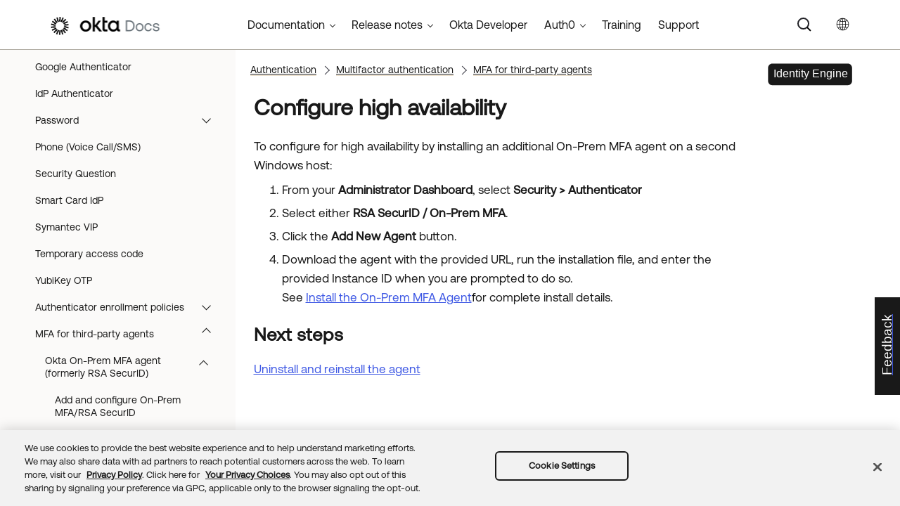

--- FILE ---
content_type: text/css; charset=UTF-8
request_url: https://help.okta.com/oie/en-us/Skins/Fluid/stylesheets/print.css
body_size: 1881
content:
/*<meta />*/

@media print 
{
	._Skins_SideMenu
	{
		display: none;
	}

	.off-canvas-content
	{
		box-shadow: none;
	}

	*
	{
		overflow: visible !important;
	}

	/* Header Style */

	.title-bar-container
	{
		display: none;
	}

	/* Side Navigation Menu styles */

	.sidenav-wrapper
	{
		display: none;
		background-color: #007dc1;
	}

	.sidenav-wrapper ul.menu
	{
		display: block;
	}

	.sidenav-layout
	{
		height: auto;
	}

	.body-container
	{
		
	}

	.title-bar-layout .central-account-wrapper
	{
		
	}

	.central-dropdown
	{
		
	}

	.central-dropdown .central-account-drop
	{
		
	}

	.central-dropdown:hover
	{
		
	}

	.central-account-text
	{
		
	}

	.central-account-text:hover
	{
		background-repeat: no-repeat;
		background-position: center center;
	}

	.central-account-image
	{
		background: transparent url('Images/icon-user-white.png') no-repeat center center;
		-pie-background: transparent url('Skins/Fluid/Stylesheets/Images/icon-user-white.png') no-repeat center center;
	}

	.central-dropdown-content
	{
		background-color: #ffffff;
	}

	div.central-dropdown-content > a
	{
		
	}

	.knowledge-panel-container .micro-response-title a:visited
	{
		
	}

	.micro-content-proxy.faq .micro-response-title a:visited
	{
		
	}

	.micro-content-proxy.knowledge .micro-response-title a:visited
	{
		
	}

	.micro-content-proxy.promotion .micro-response-title a:visited
	{
		
	}

	#resultList .glossary .term a:visited
	{
		
	}

	.featured-snippets-container .micro-response-title a:visited
	{
		
	}

	#resultList h3.title a:visited
	{
		
	}

	.knowledge-panel-container .micro-response-title a:focus
	{
		
	}

	.micro-content-proxy.faq .micro-response-title a:focus
	{
		
	}

	.micro-content-proxy.knowledge .micro-response-title a:focus
	{
		
	}

	.micro-content-proxy.promotion .micro-response-title a:focus
	{
		
	}

	#resultList .glossary .term a:focus
	{
		
	}

	.featured-snippets-container .micro-response-title a:focus
	{
		
	}

	#resultList h3.title a:focus
	{
		
	}

	div.central-dropdown-content > a:hover
	{
		
	}

	.knowledge-panel-container .micro-response-title a:hover
	{
		
	}

	.micro-content-proxy.faq .micro-response-title a:hover
	{
		
	}

	.micro-content-proxy.knowledge .micro-response-title a:hover
	{
		
	}

	.micro-content-proxy.promotion .micro-response-title a:hover
	{
		
	}

	#resultList .glossary .term a:hover
	{
		
	}

	.featured-snippets-container .micro-response-title a:hover
	{
		
	}

	#pagination a:hover
	{
		
	}

	#resultList h3.title a:hover
	{
		
	}

	ul.sidenav li a:hover
	{
		background-color: #303335;
	}

	ul.sidenav ul > li > a:hover
	{
		background-color: #303335;
	}

	ul.sidenav ul ul > li > a:hover
	{
		background-color: #303335;
	}

	ul.sidenav ul ul ul > li > a:hover
	{
		background-color: #303335;
	}

	ul.sidenav ul ul ul ul > li > a:hover
	{
		background-color: #303335;
	}

	ul.navigation li > a:hover
	{
		
	}

	.knowledge-panel-container .micro-response-title a:active
	{
		
	}

	.micro-content-proxy.faq .micro-response-title a:active
	{
		
	}

	.micro-content-proxy.knowledge .micro-response-title a:active
	{
		
	}

	.micro-content-proxy.promotion .micro-response-title a:active
	{
		
	}

	#resultList .glossary .term a:active
	{
		
	}

	.featured-snippets-container .micro-response-title a:active
	{
		
	}

	#resultList h3.title a:active
	{
		
	}

	.central-separator
	{
		
	}

	.featured-snippets-container
	{
		
	}

	nav.title-bar
	{
		background-repeat: no-repeat;
		background: #ffffff none;
		-pie-background: #ffffff;
		background-position: center top;
	}

	.off-canvas-wrapper-inner nav.title-bar .outer-row
	{
		
	}

	#knowledge-panel
	{
		
	}

	#search-results-flex
	{
		
	}

	.knowledge-panel-container
	{
		
	}

	.knowledge-panel-container .micro-content-drop-down-button
	{
		background-repeat: no-repeat;
		background-position: center center;
	}

	.knowledge-panel-container .micro-content-expanded .micro-content-drop-down-button
	{
		background: transparent url('Images/arrow-up.png') no-repeat center center;
		-pie-background: transparent url('Skins/Fluid/Stylesheets/Images/arrow-up.png') no-repeat center center;
	}

	.knowledge-panel-container .micro-content-collapsed .micro-content-drop-down-button
	{
		background: transparent url('Images/arrow-down.png') no-repeat center center;
		-pie-background: transparent url('Skins/Fluid/Stylesheets/Images/arrow-down.png') no-repeat center center;
	}

	.knowledge-panel-container .micro-content-phrase span
	{
		
	}

	.knowledge-panel-container .micro-content-phrase
	{
		
	}

	.knowledge-panel-container.micro-content-optional-phrase .micro-content-phrase
	{
		
	}

	.knowledge-panel-container .micro-response
	{
		
	}

	.knowledge-panel-container.micro-content-truncated-mode .micro-response
	{
		
	}

	.knowledge-panel-container .micro-response-title a
	{
		
	}

	.knowledge-panel-container .micro-response-title
	{
		
	}

	.knowledge-panel-container .micro-response-url cite
	{
		
	}

	.knowledge-panel-container .micro-response-url
	{
		
	}

	.knowledge-panel-container .micro-content
	{
		background-position: center center;
	}

	.knowledge-panel-container .micro-content-expand
	{
		background-repeat: no-repeat;
		background-position: center center;
	}

	.knowledge-panel-container .micro-content-expanded .micro-content-expand
	{
		background: transparent url('Images/arrow-up.png') no-repeat center center;
		-pie-background: transparent url('Skins/Fluid/Stylesheets/Images/arrow-up.png') no-repeat center center;
	}

	.knowledge-panel-container .micro-content-collapsed .micro-content-expand
	{
		background: transparent url('Images/arrow-down.png') no-repeat center center;
		-pie-background: transparent url('Skins/Fluid/Stylesheets/Images/arrow-down.png') no-repeat center center;
	}

	.knowledge-panel-container.micro-content-truncated-mode .micro-content-expand-transition
	{
		background: -moz-linear-gradient(top, transparent 0%, #ffffff 100%);
		background: -webkit-gradient(linear, left top, left bottom, color-stop(0%,transparent), color-stop(100%,#ffffff));
		background: -webkit-linear-gradient(top, transparent 0%, #ffffff 100%);
		background: -o-linear-gradient(top, transparent 0%,#ffffff 100%);
		background: -ms-linear-gradient(top, transparent 0%,#ffffff 100%);
		background: linear-gradient(transparent 0%,#ffffff 100%);
		-pie-background: linear-gradient(transparent, #ffffff);
	}

	.title-bar-layout .logo-wrapper
	{
		
	}

	.title-bar-layout a.logo
	{
		background: transparent url('Images/Logo.png') no-repeat center center;
		-pie-background: transparent url('Skins/Fluid/Stylesheets/Images/Logo.png') no-repeat center center;
	}

	.main-section > .outer-row
	{
		
	}

	.off-canvas-wrapper-inner .outer-row
	{
		
	}

	.micro-content-proxy.faq .micro-content-drop-down-button
	{
		background-repeat: no-repeat;
		background-position: center center;
	}

	.micro-content-proxy.faq .micro-content-expanded .micro-content-drop-down-button
	{
		background: transparent url('Images/arrow-up.png') no-repeat center center;
		-pie-background: transparent url('Skins/Fluid/Stylesheets/Images/arrow-up.png') no-repeat center center;
	}

	.micro-content-proxy.faq .micro-content-collapsed .micro-content-drop-down-button
	{
		background: transparent url('Images/arrow-down.png') no-repeat center center;
		-pie-background: transparent url('Skins/Fluid/Stylesheets/Images/arrow-down.png') no-repeat center center;
	}

	.micro-content-proxy.faq .micro-content
	{
		background-position: center center;
	}

	.micro-content-proxy.faq
	{
		
	}

	.micro-content-proxy.faq .micro-content-phrase span
	{
		
	}

	.micro-content-proxy.faq .micro-content-phrase
	{
		
	}

	.micro-content-proxy.faq.micro-content-optional-phrase .micro-content-phrase
	{
		
	}

	.micro-content-proxy.faq .proxy-title
	{
		
	}

	.micro-content-proxy.faq .micro-response
	{
		
	}

	.micro-content-proxy.faq.micro-content-truncated-mode .micro-response
	{
		
	}

	.micro-content-proxy.faq .micro-response-title a
	{
		
	}

	.micro-content-proxy.faq .micro-response-title
	{
		
	}

	.micro-content-proxy.faq .micro-response-url cite
	{
		
	}

	.micro-content-proxy.faq .micro-response-url
	{
		
	}

	.micro-content-proxy.faq .micro-content-expand
	{
		background-repeat: no-repeat;
		background-position: center center;
	}

	.micro-content-proxy.faq .micro-content-expanded .micro-content-expand
	{
		background: transparent url('Images/arrow-up.png') no-repeat center center;
		-pie-background: transparent url('Skins/Fluid/Stylesheets/Images/arrow-up.png') no-repeat center center;
	}

	.micro-content-proxy.faq .micro-content-collapsed .micro-content-expand
	{
		background: transparent url('Images/arrow-down.png') no-repeat center center;
		-pie-background: transparent url('Skins/Fluid/Stylesheets/Images/arrow-down.png') no-repeat center center;
	}

	.micro-content-proxy.faq.micro-content-truncated-mode .micro-content-expand-transition
	{
		background: -moz-linear-gradient(top, transparent 0%, #ffffff 100%);
		background: -webkit-gradient(linear, left top, left bottom, color-stop(0%,transparent), color-stop(100%,#ffffff));
		background: -webkit-linear-gradient(top, transparent 0%, #ffffff 100%);
		background: -o-linear-gradient(top, transparent 0%,#ffffff 100%);
		background: -ms-linear-gradient(top, transparent 0%,#ffffff 100%);
		background: linear-gradient(transparent 0%,#ffffff 100%);
		-pie-background: linear-gradient(transparent, #ffffff);
	}

	.micro-content-proxy.knowledge .micro-content-drop-down-button
	{
		background-repeat: no-repeat;
		background-position: center center;
	}

	.micro-content-proxy.knowledge .micro-content-expanded .micro-content-drop-down-button
	{
		background: transparent url('Images/arrow-up.png') no-repeat center center;
		-pie-background: transparent url('Skins/Fluid/Stylesheets/Images/arrow-up.png') no-repeat center center;
	}

	.micro-content-proxy.knowledge .micro-content-collapsed .micro-content-drop-down-button
	{
		background: transparent url('Images/arrow-down.png') no-repeat center center;
		-pie-background: transparent url('Skins/Fluid/Stylesheets/Images/arrow-down.png') no-repeat center center;
	}

	.micro-content-proxy.knowledge .micro-content
	{
		background-position: center center;
	}

	.micro-content-proxy.knowledge
	{
		
	}

	.micro-content-proxy.knowledge .micro-content-phrase span
	{
		
	}

	.micro-content-proxy.knowledge .micro-content-phrase
	{
		
	}

	.micro-content-proxy.knowledge.micro-content-optional-phrase .micro-content-phrase
	{
		
	}

	.micro-content-proxy.knowledge .proxy-title
	{
		
	}

	.micro-content-proxy.knowledge .micro-response
	{
		
	}

	.micro-content-proxy.knowledge.micro-content-truncated-mode .micro-response
	{
		
	}

	.micro-content-proxy.knowledge .micro-response-title a
	{
		
	}

	.micro-content-proxy.knowledge .micro-response-title
	{
		
	}

	.micro-content-proxy.knowledge .micro-response-url cite
	{
		
	}

	.micro-content-proxy.knowledge .micro-response-url
	{
		
	}

	.micro-content-proxy.knowledge .micro-content-expand
	{
		background-repeat: no-repeat;
		background-position: center center;
	}

	.micro-content-proxy.knowledge .micro-content-expanded .micro-content-expand
	{
		background: transparent url('Images/arrow-up.png') no-repeat center center;
		-pie-background: transparent url('Skins/Fluid/Stylesheets/Images/arrow-up.png') no-repeat center center;
	}

	.micro-content-proxy.knowledge .micro-content-collapsed .micro-content-expand
	{
		background: transparent url('Images/arrow-down.png') no-repeat center center;
		-pie-background: transparent url('Skins/Fluid/Stylesheets/Images/arrow-down.png') no-repeat center center;
	}

	.micro-content-proxy.knowledge.micro-content-truncated-mode .micro-content-expand-transition
	{
		background: -moz-linear-gradient(top, transparent 0%, #ffffff 100%);
		background: -webkit-gradient(linear, left top, left bottom, color-stop(0%,transparent), color-stop(100%,#ffffff));
		background: -webkit-linear-gradient(top, transparent 0%, #ffffff 100%);
		background: -o-linear-gradient(top, transparent 0%,#ffffff 100%);
		background: -ms-linear-gradient(top, transparent 0%,#ffffff 100%);
		background: linear-gradient(transparent 0%,#ffffff 100%);
		-pie-background: linear-gradient(transparent, #ffffff);
	}

	.micro-content-proxy.promotion .micro-content-drop-down-button
	{
		background-repeat: no-repeat;
		background-position: center center;
	}

	.micro-content-proxy.promotion .micro-content-expanded .micro-content-drop-down-button
	{
		background: transparent url('Images/arrow-up.png') no-repeat center center;
		-pie-background: transparent url('Skins/Fluid/Stylesheets/Images/arrow-up.png') no-repeat center center;
	}

	.micro-content-proxy.promotion .micro-content-collapsed .micro-content-drop-down-button
	{
		background: transparent url('Images/arrow-down.png') no-repeat center center;
		-pie-background: transparent url('Skins/Fluid/Stylesheets/Images/arrow-down.png') no-repeat center center;
	}

	.micro-content-proxy.promotion .micro-content
	{
		background-position: center center;
	}

	.micro-content-proxy.promotion
	{
		
	}

	.micro-content-proxy.promotion .micro-content-phrase span
	{
		
	}

	.micro-content-proxy.promotion .micro-content-phrase
	{
		
	}

	.micro-content-proxy.promotion.micro-content-optional-phrase .micro-content-phrase
	{
		
	}

	.micro-content-proxy.promotion .proxy-title
	{
		
	}

	.micro-content-proxy.promotion .micro-response
	{
		
	}

	.micro-content-proxy.promotion.micro-content-truncated-mode .micro-response
	{
		
	}

	.micro-content-proxy.promotion .micro-response-title a
	{
		
	}

	.micro-content-proxy.promotion .micro-response-title
	{
		
	}

	.micro-content-proxy.promotion .micro-response-url cite
	{
		
	}

	.micro-content-proxy.promotion .micro-response-url
	{
		
	}

	.micro-content-proxy.promotion .micro-content-expand
	{
		background-repeat: no-repeat;
		background-position: center center;
	}

	.micro-content-proxy.promotion .micro-content-expanded .micro-content-expand
	{
		background: transparent url('Images/arrow-up.png') no-repeat center center;
		-pie-background: transparent url('Skins/Fluid/Stylesheets/Images/arrow-up.png') no-repeat center center;
	}

	.micro-content-proxy.promotion .micro-content-collapsed .micro-content-expand
	{
		background: transparent url('Images/arrow-down.png') no-repeat center center;
		-pie-background: transparent url('Skins/Fluid/Stylesheets/Images/arrow-down.png') no-repeat center center;
	}

	.micro-content-proxy.promotion.micro-content-truncated-mode .micro-content-expand-transition
	{
		background: -moz-linear-gradient(top, transparent 0%, #ffffff 100%);
		background: -webkit-gradient(linear, left top, left bottom, color-stop(0%,transparent), color-stop(100%,#ffffff));
		background: -webkit-linear-gradient(top, transparent 0%, #ffffff 100%);
		background: -o-linear-gradient(top, transparent 0%,#ffffff 100%);
		background: -ms-linear-gradient(top, transparent 0%,#ffffff 100%);
		background: linear-gradient(transparent 0%,#ffffff 100%);
		-pie-background: linear-gradient(transparent, #ffffff);
	}

	.search-auto-complete ul
	{
		background-color: #ffffff;
	}

	.search-auto-complete li.auto-result-item a
	{
		
	}

	.search-auto-complete li.auto-result-item
	{
		
	}

	.search-auto-complete li.auto-result-content
	{
		
	}

	.search-auto-complete li.auto-result-history
	{
		
	}

	.search-auto-complete li.auto-result-item.auto-result-selected a
	{
		
	}

	.search-auto-complete li.auto-result-item.auto-result-selected
	{
		background-color: #ececec;
	}

	.search-auto-complete li.auto-result-content.auto-result-selected
	{
		background-color: #ececec;
	}

	.search-auto-complete li.auto-result-history.auto-result-selected
	{
		background-color: #ececec;
	}

	.search-auto-complete li.auto-result-item .auto-result-description
	{
		
	}

	.search-auto-complete li.auto-result-content .auto-result-description
	{
		
	}

	.search-auto-complete li.auto-result-history .auto-result-description
	{
		
	}

	.search-auto-complete li.auto-result-item .auto-result-icon
	{
		
	}

	.search-auto-complete li.auto-result-content .auto-result-icon
	{
		background: transparent url('Images/icon-topic.png') no-repeat center center;
		-pie-background: transparent url('Skins/Fluid/Stylesheets/Images/icon-topic.png') no-repeat center center;
		background-size: contain;
	}

	.search-auto-complete li.auto-result-history .auto-result-icon
	{
		background: transparent url('Images/icon-search.png') no-repeat center center;
		-pie-background: transparent url('Skins/Fluid/Stylesheets/Images/icon-search.png') no-repeat center center;
		background-size: contain;
	}

	.search-auto-complete li.auto-result-item .auto-result-phrase
	{
		
	}

	.search-auto-complete li.auto-result-content .auto-result-phrase
	{
		
	}

	.search-auto-complete li.auto-result-history .auto-result-phrase
	{
		
	}

	.search-auto-complete li.auto-result-item .auto-result-phrase .search-result-highlight
	{
		
	}

	.search-auto-complete li.auto-result-content .auto-result-phrase .search-result-highlight
	{
		
	}

	.search-auto-complete li.auto-result-history .auto-result-phrase .search-result-highlight
	{
		
	}

	.search-auto-complete li .auto-result-remove
	{
		background: transparent url('Images/icon-remove.png') no-repeat center center;
		-pie-background: transparent url('Skins/Fluid/Stylesheets/Images/icon-remove.png') no-repeat center center;
		background-size: contain;
	}

	.search-auto-complete li.auto-result-item .auto-result-separator
	{
		
	}

	.nav-search-wrapper
	{
		
	}

	.search-bar
	{
		
	}

	.nav-search
	{
		
	}

	.search-bar .search-field
	{
		background-color: #ffffff;
	}

	.search-bar .search-filter
	{
		background-repeat: no-repeat;
		background-color: #fafafa;
	}

	.search-bar .search-filter-wrapper.open
	{
		background-color: #007dc1;
	}

	.search-bar .search-filter-wrapper
	{
		
	}

	.search-bar .search-filter:hover
	{
		background-repeat: no-repeat;
		background-color: #fafafa;
	}

	.search-bar .search-filter.selected
	{
		background-repeat: no-repeat;
		background: transparent url('Images/icon-filter-selected.png') no-repeat center center;
	}

	.search-filter-content
	{
		background-color: #007dc1;
	}

	.search-filter-content ul li:hover
	{
		background-color: #007dc1;
	}

	.search-filter-content ul li button:focus
	{
		background-color: #007dc1;
	}

	#resultList .glossary .definition
	{
		
	}

	#resultList .glossary
	{
		background-position: center center;
	}

	#resultList .glossary .term
	{
		
	}

	#resultList .glossary .term a
	{
		
	}

	h1#results-heading
	{
		
	}

	#results-heading
	{
		
	}

	.featured-snippets-container .micro-content-drop-down-button
	{
		background-repeat: no-repeat;
		background-position: center center;
	}

	.featured-snippets-container .micro-content-expanded .micro-content-drop-down-button
	{
		background: transparent url('Images/arrow-up.png') no-repeat center center;
		-pie-background: transparent url('Skins/Fluid/Stylesheets/Images/arrow-up.png') no-repeat center center;
	}

	.featured-snippets-container .micro-content-collapsed .micro-content-drop-down-button
	{
		background: transparent url('Images/arrow-down.png') no-repeat center center;
		-pie-background: transparent url('Skins/Fluid/Stylesheets/Images/arrow-down.png') no-repeat center center;
	}

	.featured-snippets-container .micro-content-phrase span
	{
		
	}

	.featured-snippets-container .micro-content-phrase
	{
		
	}

	.featured-snippets-container.micro-content-optional-phrase .micro-content-phrase
	{
		
	}

	.featured-snippets-container .micro-response
	{
		
	}

	.featured-snippets-container.micro-content-truncated-mode .micro-response
	{
		
	}

	.featured-snippets-container .micro-content-expand
	{
		background-repeat: no-repeat;
		background-position: center center;
	}

	.featured-snippets-container .micro-content-expanded .micro-content-expand
	{
		background: transparent url('Images/arrow-up.png') no-repeat center center;
		-pie-background: transparent url('Skins/Fluid/Stylesheets/Images/arrow-up.png') no-repeat center center;
	}

	.featured-snippets-container .micro-content-collapsed .micro-content-expand
	{
		background: transparent url('Images/arrow-down.png') no-repeat center center;
		-pie-background: transparent url('Skins/Fluid/Stylesheets/Images/arrow-down.png') no-repeat center center;
	}

	.featured-snippets-container.micro-content-truncated-mode .micro-content-expand-transition
	{
		background: -moz-linear-gradient(top, transparent 0%, #ffffff 100%);
		background: -webkit-gradient(linear, left top, left bottom, color-stop(0%,transparent), color-stop(100%,#ffffff));
		background: -webkit-linear-gradient(top, transparent 0%, #ffffff 100%);
		background: -o-linear-gradient(top, transparent 0%,#ffffff 100%);
		background: -ms-linear-gradient(top, transparent 0%,#ffffff 100%);
		background: linear-gradient(transparent 0%,#ffffff 100%);
		-pie-background: linear-gradient(transparent, #ffffff);
	}

	.featured-snippets-container .micro-response-title a
	{
		
	}

	.featured-snippets-container .micro-response-title
	{
		
	}

	.featured-snippets-container .micro-response-url cite
	{
		
	}

	.featured-snippets-container .micro-response-url
	{
		
	}

	.featured-snippets-container .micro-content
	{
		background-position: center center;
	}

	#pagination
	{
		
	}

	#pagination a
	{
		
	}

	#pagination a#selected
	{
		
	}

	#resultList .description
	{
		
	}

	#resultList .gs-snippet
	{
		
	}

	#resultList h3.title a
	{
		
	}

	#resultList h3.title
	{
		
	}

	#resultList .url cite
	{
		
	}

	#resultList
	{
		
	}

	.search-bar.search-bar-container .search-submit
	{
		background-repeat: no-repeat;
		background-color: #fafafa;
	}

	.search-bar.search-bar-container .search-submit:hover
	{
		background-repeat: no-repeat;
		background-color: #fafafa;
	}

	.phrase-suggest
	{
		
	}

	.phrase-suggest a
	{
		
	}

	.sidenav-container ul ul
	{
		background-color: #007dc1;
	}

	.sidenav-container
	{
		
	}

	ul.sidenav li a
	{
		
	}

	ul.sidenav li
	{
		
	}

	ul.sidenav ul > li > a
	{
		
	}

	ul.sidenav ul ul > li > a
	{
		
	}

	ul.sidenav ul ul ul > li > a
	{
		
	}

	ul.sidenav ul ul ul ul > li > a
	{
		
	}

	ul.sidenav li a.selected
	{
		
	}

	ul.sidenav ul > li > a.selected
	{
		
	}

	ul.sidenav ul ul > li > a.selected
	{
		
	}

	ul.sidenav ul ul ul > li > a.selected
	{
		
	}

	ul.sidenav ul ul ul ul > li > a.selected
	{
		
	}

	.skip-to-content
	{
		background-color: #ffffff;
	}

	button.topnav-expand
	{
		background-color: transparent;
	}

	.navigation-wrapper
	{
		
	}

	ul.navigation
	{
		background-repeat: repeat;
		background-position: center center;
	}

	ul.navigation a
	{
		
	}

	ul.navigation ul
	{
		background-repeat: repeat;
		background-color: #ffffff;
	}

	ul.navigation ul ul
	{
		background-repeat: repeat;
		background-color: #ffffff;
	}

	ul.navigation ul ul ul
	{
		background-repeat: repeat;
		background-color: #ffffff;
	}

	ul.navigation ul ul ul ul
	{
		background-repeat: repeat;
		background-color: #ffffff;
	}

	ul.navigation li
	{
		
	}

	ul.navigation li > a
	{
		
	}

	ul.navigation li:hover
	{
		background-repeat: repeat;
		background-color: #e5edfb;
	}

	ul.navigation li.is-expanded > a
	{
		
	}

	ul.navigation ul > li:hover
	{
		background-repeat: repeat;
		background-color: #e5edfb;
	}

	ul.navigation ul ul > li:hover
	{
		background-repeat: repeat;
		background-color: #e5edfb;
	}

	ul.navigation ul ul ul > li:hover
	{
		background-repeat: repeat;
		background-color: #e5edfb;
	}

	ul.navigation ul ul ul ul > li:hover
	{
		background-repeat: repeat;
		background-color: #e5edfb;
	}
}



--- FILE ---
content_type: application/javascript; charset=UTF-8
request_url: https://help.okta.com/oie/en-us/Data/Tocs/core__oie__toc_oie_root_Chunk6.js?t=639046126911338727
body_size: 5435
content:
define({'/content/topics/security/network/about-ip-exempt-zone.htm':{i:[1301],t:['IP exempt zone'],b:['']},'/content/topics/security/network/about-ip-zones.htm':{i:[1300],t:['IP zones'],b:['']},'/content/topics/security/network/about-network-zones.htm':{i:[1299],t:['Network zone types'],b:['']},'/content/topics/security/network/add-ip-network-zones.htm':{i:[1310],t:['Add IPs to a network zone from the System Log'],b:['']},'/content/topics/security/network/add-network-zone-signon-policy.htm':{i:[1313],t:['Add a network zone to  policies'],b:['']},'/content/topics/security/network/create-dynamic-zone.htm':{i:[1307],t:['Create a dynamic zone'],b:['']},'/content/topics/security/network/create-enhanced-dynamic-zone.htm':{i:[1308],t:['Create an enhanced dynamic zone'],b:['']},'/content/topics/security/network/create-ip-zone.htm':{i:[1306],t:['Create an IP zone'],b:['']},'/content/topics/security/network/define-iwa-network-zone.htm':{i:[1314],t:['Create a network zone for IWA'],b:['']},'/content/topics/security/network/edit-network-zone.htm':{i:[1309],t:['Edit or delete a network zone'],b:['']},'/content/topics/security/network/faq-network-zone.htm':{i:[1318],t:['Network zones FAQ'],b:['']},'/content/topics/security/network/generate-proxyip-report.htm':{i:[1312],t:['Generate a Proxy IP report'],b:['']},'/content/topics/security/network/manage-network-zone.htm':{i:[1305],t:['Manage network zones'],b:['']},'/content/topics/security/network/network-zones.htm':{i:[1298],t:['Network zones'],b:['']},'/content/topics/security/network/supported-ip-service-categories.htm':{i:[1304],t:['Supported IP service categories'],b:['']},'/content/topics/security/network/unblock-false-positives.htm':{i:[1317],t:['Unblock false positives in System Log'],b:['']},'/content/topics/security/network/use-network-zones.htm':{i:[1311],t:['Use network zones in your org'],b:['']},'/content/topics/security/network/vpn-notification.htm':{i:[1315],t:['Configure VPN notifications'],b:['']},'/content/topics/security/network/zones-in-routing-rules.htm':{i:[1316],t:['Use zones in routing rules'],b:['']},'/content/topics/security/okta-allow-cookies.htm':{i:[1368],t:['Mitigate the impact of third-party cookie deprecation'],b:['']},'/content/topics/security/org-security.htm':{i:[1176],t:['Org-level security'],b:['']},'/content/topics/security/proc-mfa-win-creds-rdp-assign-users.htm':{i:[957],t:['Assign users/groups to the Microsoft RDP (MFA) app'],b:['']},'/content/topics/security/proc-mfa-win-creds-rdp-install.htm':{i:[958],t:['Install the Okta Credential Provider for Windows'],b:['']},'/content/topics/security/proc-mfa-win-creds-rdp-o-config.htm':{i:[956],t:['Configure your Okta org for MFA Credential Provider for Windows'],b:['']},'/content/topics/security/proc-mfa-win-creds-rdp-proxy.htm':{i:[960],t:['Configure a system proxy account'],b:['']},'/content/topics/security/proc-mfa-win-creds-rdp-test.htm':{i:[959],t:['Verify MFA for RDP sessions'],b:['']},'/content/topics/security/proc-mfa-win-creds-rdp-ts.htm':{i:[961],t:['Troubleshoot MFA issues for the MFA Credential Provider for Windows'],b:['']},'/content/topics/security/proc-mfa-win-creds-rdp.htm':{i:[955],t:['Okta MFA Credential Provider for Windows'],b:['']},'/content/topics/security/proc-security-behavior-detection.htm':{i:[1321],t:['Behavior Detection and evaluation'],b:['']},'/content/topics/security/recent-signin-activity.htm':{i:[1319],t:['Recent Activity'],b:['']},'/content/topics/security/security_at_okta.htm':{i:[918],t:['Authentication'],b:['']},'/content/topics/security/security_authentication.htm':{i:[234],t:['Enable delegated authentication'],b:['']},'/content/topics/security/security_general.htm':{i:[1276],t:['General Security'],b:['']},'/content/topics/security/security_risk_scoring.htm':{i:[1320],t:['Risk scoring '],b:['']},'/content/topics/security/slo/session-revoke.htm':{i:[327],t:['Revoke all user sessions'],b:['']},'/content/topics/security/stay-signed-in.htm':{i:[1277],t:['Keep me signed in'],b:['']},'/content/topics/security/suspicious-activity-reporting.htm':{i:[1284],t:['Suspicious Activity Reporting'],b:['']},'/content/topics/security/threat-insight/about-threatinsight.htm':{i:[1340],t:['About Okta ThreatInsight'],b:['']},'/content/topics/security/threat-insight/configure-threatinsight-system-log.htm':{i:[1343],t:['System Log events for Okta ThreatInsight'],b:['']},'/content/topics/security/threat-insight/configure-threatinsight.htm':{i:[1341],t:['Configure Okta ThreatInsight'],b:['']},'/content/topics/security/threat-insight/exempt-ip-zone-threatinsight.htm':{i:[1342],t:['Exclude IP zones from Okta ThreatInsight evaluation'],b:['']},'/content/topics/security/threat-insight/reporting-healthinsight-threatinsight.htm':{i:[1344],t:['HealthInsight reporting on Okta ThreatInsight'],b:['']},'/content/topics/security/threat-insight/ti-index.htm':{i:[1339],t:['ThreatInsight'],b:['']},'/content/topics/settings/branding-pages.htm':{i:[1645],t:['Customize your sign-in page'],b:['']},'/content/topics/settings/branding-set-theme.htm':{i:[1644],t:['Set a theme for your org'],b:['']},'/content/topics/settings/branding-siw-color-contrast.htm':{i:[1646],t:['Understand Sign-In Widget color customization'],b:['']},'/content/topics/settings/branding-templates.htm':{i:[1648],t:['Apply your theme to Okta email notifications'],b:['']},'/content/topics/settings/branding.htm':{i:[1643],t:['Branding'],b:['']},'/content/topics/settings/configure-associated-domains.htm':{i:[1651],t:['Configure associated domains'],b:['']},'/content/topics/settings/custom-email-provider.htm':{i:[1670],t:['Use your own email provider'],b:['']},'/content/topics/settings/custom-error-pages.htm':{i:[1647],t:['Customize an error page'],b:['']},'/content/topics/settings/customizations-configure-csp.htm':{i:[1667],t:['Customize the Content Security Policy (CSP) for a custom domain'],b:['']},'/content/topics/settings/customizations-footer.htm':{i:[1649],t:['Customize the footer for your org'],b:['']},'/content/topics/settings/customizations-index.htm':{i:[1634],t:['User experience'],b:['']},'/content/topics/settings/customize-access-denied-message.htm':{i:[1666],t:['Customize the access denied error message'],b:['']},'/content/topics/settings/disable-okta-comms.htm':{i:[1681],t:['Disable Okta communications to end users'],b:['']},'/content/topics/settings/display-language.htm':{i:[1653,1671],t:['Org display language','Org display language'],b:['','']},'/content/topics/settings/embedded-sign-in-support.htm':{i:[1642],t:['Configure embedded sign-in support'],b:['']},'/content/topics/settings/new-dashboard-overview.htm':{i:[1676],t:['Okta End-User Dashboard'],b:['']},'/content/topics/settings/new-end-user-dashboard.htm':{i:[1677],t:['End-user experience'],b:['']},'/content/topics/settings/new-end-user-experience.htm':{i:[1678],t:['Control access to the Okta End-User Dashboard'],b:['']},'/content/topics/settings/plugin-chrome-permissions.htm':{i:[1689],t:['Okta Browser Plugin permissions for web extensions'],b:['']},'/content/topics/settings/plugin-secure-access.htm':{i:[1686],t:['Control access to the Okta Browser Plugin'],b:['']},'/content/topics/settings/set-up-rate-limit-notifs.htm':{i:[1640],t:['Set up rate limit notifications'],b:['']},'/content/topics/settings/settings-account-contacts.htm':{i:[1636],t:['Set up contacts'],b:['']},'/content/topics/settings/settings-configure-app-error-page.htm':{i:[1665],t:['Configure a custom application error page'],b:['']},'/content/topics/settings/settings-configure-browser-plugin.htm':{i:[1668],t:['Configure the Okta Browser Plugin settings'],b:['']},'/content/topics/settings/settings-configure-custom-url.htm':{i:[1650,1669],t:['Configure a custom domain','Configure a custom domain'],b:['','']},'/content/topics/settings/settings-configure-optional-account-fields.htm':{i:[1663],t:['Configure optional user account fields'],b:['']},'/content/topics/settings/settings-configure-rate-limiting.htm':{i:[1639],t:['Configure client-based rate limiting'],b:['']},'/content/topics/settings/settings-configure-sign-out.htm':{i:[1664],t:['Customize a sign-out page'],b:['']},'/content/topics/settings/settings-configure-user-account.htm':{i:[1662],t:['Customize personal information and password management'],b:['']},'/content/topics/settings/settings-configure-your-notifications.htm':{i:[1641],t:['Configure your email notifications'],b:['']},'/content/topics/settings/settings-customization-general.htm':{i:[1661],t:['Customization settings'],b:['']},'/content/topics/settings/settings-customize-email-magic-link.htm':{i:[1656],t:['Customize a forgotten password recovery email'],b:['']},'/content/topics/settings/settings-email-sms-index.htm':{i:[1654],t:['Custom email and SMS templates'],b:['']},'/content/topics/settings/settings-enable-directories-debugger.htm':{i:[1638],t:['Enable the Directories Debugger'],b:['']},'/content/topics/settings/settings-loading-page.htm':{i:[1652],t:['Disable the Okta loading page'],b:['']},'/content/topics/settings/settings-support-access.htm':{i:[1637],t:['Give access to Okta Support'],b:['']},'/content/topics/settings/settings-test-email-template.htm':{i:[1657],t:['Test a customized email template'],b:['']},'/content/topics/settings/settings_account.htm':{i:[1635],t:['Account settings'],b:['']},'/content/topics/settings/settings_configure_a_custom_email_domain.htm':{i:[1659],t:['Configure  a custom email address'],b:['']},'/content/topics/settings/settings_downloads.htm':{i:[1742],t:['Downloads and version histories'],b:['']},'/content/topics/settings/settings_email.htm':{i:[1655],t:['Customize an email template'],b:['']},'/content/topics/settings/settings_manage_dashboard_tabs_for_end_users.htm':{i:[1680],t:['Manage dashboard tabs for end users'],b:['']},'/content/topics/settings/settings_sms.htm':{i:[1658],t:['Customize an SMS message'],b:['']},'/content/topics/settings/validate-downloads.htm':{i:[1759],t:['Validate agent downloads'],b:['']},'/content/topics/settings/velocity-variables.htm':{i:[1660],t:['Velocity Template Language'],b:['']},'/content/topics/settings/version_histories/ver_history_active_directory_password_sync_agent.htm':{i:[1744],t:['Okta Active Directory Password Sync agent version history'],b:['']},'/content/topics/settings/version_histories/ver_history_ad_agent.htm':{i:[1743],t:['Okta Active Directory agent version history'],b:['']},'/content/topics/settings/version_histories/ver_history_browser_plugin.htm':{i:[1696,1746],t:['Version history','Okta Browser Plugin version history'],b:['','']},'/content/topics/settings/version_histories/ver_history_confluence_authenticator_toolkit.htm':{i:[1747],t:['Okta Confluence Authenticator version history '],b:['']},'/content/topics/settings/version_histories/ver_history_hyperdrive_agent.htm':{i:[1748],t:['Okta Hyperdrive agent version history'],b:['']},'/content/topics/settings/version_histories/ver_history_hyperspace_agent.htm':{i:[1749],t:['Okta Hyperspace agent version history'],b:['']},'/content/topics/settings/version_histories/ver_history_jira_authenticator_toolkit.htm':{i:[1750],t:['Okta Jira Authenticator version history '],b:['']},'/content/topics/settings/version_histories/ver_history_ldap_agent.htm':{i:[1751],t:['Okta LDAP agent version history'],b:['']},'/content/topics/settings/version_histories/ver_history_mfa_for_oam_plugin.htm':{i:[1755],t:['Okta Oracle Access Manager Plugin Version History'],b:['']},'/content/topics/settings/version_histories/ver_history_okta_mfa_credential_provider_for_windows.htm':{i:[1752],t:['Okta MFA Credential Provider for Windows version history'],b:['']},'/content/topics/settings/version_histories/ver_history_okta_mfa_provider_for_adfs.htm':{i:[1745],t:['Okta ADFS Plugin version history'],b:['']},'/content/topics/settings/version_histories/ver_history_on-prem_mfa_agent.htm':{i:[1754],t:['Okta On-Prem MFA agent version history'],b:['']},'/content/topics/settings/version_histories/ver_history_onprem_connector.htm':{i:[1753],t:['Okta On-prem Connector version history'],b:['']},'/content/topics/settings/version_histories/ver_history_opp_agent.htm':{i:[1757],t:['Okta Provisioning agent and SDK version history'],b:['']},'/content/topics/settings/version_histories/ver_history_radius_server_agent.htm':{i:[1758],t:['Okta RADIUS Server agent version history'],b:['']},'/content/topics/settings/version_histories/ver_history_sharepoint_people_picker_agent.htm':{i:[1756],t:['Okta People Picker for Sharepoint agent version history'],b:['']},'/content/topics/telephony/about-telephony.htm':{i:[1345],t:['Telephony'],b:['']},'/content/topics/telephony/choose-telephony-provider.htm':{i:[1346],t:['Choose telephony provider'],b:['']},'/content/topics/telephony/configure-telephony.htm':{i:[1350],t:['Configure telephony providers through the Admin Console'],b:['']},'/content/topics/telephony/telephony-compliance.htm':{i:[1347],t:['Regulatory compliance'],b:['']},'/content/topics/telephony/telephony-how-to-tasks.htm':{i:[1349],t:['Configure and use telephony'],b:['']},'/content/topics/telephony/telephony-inline-hook.htm':{i:[1351],t:['Configure a telephony provider through an inline hook'],b:['']},'/content/topics/telephony/telephony-mitigate-tf.htm':{i:[1348],t:['Prevent or mitigate telephony-based fraud'],b:['']},'/content/topics/telephony/workflows-for-telephony.htm':{i:[1352],t:['Configure Workflows for Telephony'],b:['']},'/content/topics/users-groups-profiles/app-assignments-group-push.htm':{i:[364],t:['App assignments and Group Push'],b:['']},'/content/topics/users-groups-profiles/external-users/assign-partner-admin.htm':{i:[430],t:['Assign users to the Partner Admin Portal'],b:['']},'/content/topics/users-groups-profiles/external-users/create-portal.htm':{i:[428],t:['Create a Partner Admin Portal'],b:['']},'/content/topics/users-groups-profiles/external-users/manage-apps.htm':{i:[435],t:['Manage apps'],b:['']},'/content/topics/users-groups-profiles/external-users/manage-external-users.htm':{i:[426],t:['Manage external users'],b:['']},'/content/topics/users-groups-profiles/external-users/manage-groups.htm':{i:[434],t:['Manage groups'],b:['']},'/content/topics/users-groups-profiles/external-users/manage-users.htm':{i:[433],t:['Manage users'],b:['']},'/content/topics/users-groups-profiles/external-users/okta-admin.htm':{i:[427],t:['Set up Partner Admin Portal'],b:['']},'/content/topics/users-groups-profiles/external-users/partner-admin-role.htm':{i:[429],t:['Set up partner admins'],b:['']},'/content/topics/users-groups-profiles/external-users/permissions.htm':{i:[431],t:['Permissions for partner admins'],b:['']},'/content/topics/users-groups-profiles/external-users/portal-admin.htm':{i:[432],t:['Manage the Partner Admin Portal'],b:['']},'/content/topics/users-groups-profiles/external-users/user-classification-configure.htm':{i:[437],t:['Set up user classification'],b:['']},'/content/topics/users-groups-profiles/external-users/user-classification.htm':{i:[436],t:['User classification'],b:['']},'/content/topics/users-groups-profiles/realms/realms-assignment.htm':{i:[423],t:['Realm assignments'],b:['']},'/content/topics/users-groups-profiles/realms/realms-delegate-realm-management.htm':{i:[421],t:['Delegate realm management'],b:['']},'/content/topics/users-groups-profiles/realms/realms-get-started.htm':{i:[419],t:['Get started with realms'],b:['']},'/content/topics/users-groups-profiles/realms/realms-manage-users.htm':{i:[422],t:['Manage realm users'],b:['']},'/content/topics/users-groups-profiles/realms/realms-manage.htm':{i:[420],t:['Create realms'],b:['']},'/content/topics/users-groups-profiles/realms/realms-oig-governance.htm':{i:[424],t:['Realms with Okta Identity Governance'],b:['']},'/content/topics/users-groups-profiles/realms/realms-requirements.htm':{i:[418],t:['Requirements and limitations'],b:['']},'/content/topics/users-groups-profiles/realms/realms-workflows.htm':{i:[425],t:['Use Workflows to manage realms'],b:['']},'/content/topics/users-groups-profiles/realms/realms.htm':{i:[417],t:['Manage realms'],b:['']},'/content/topics/users-groups-profiles/service-accounts/service-account-setup-opa-app.htm':{i:[440],t:['Set up the Okta Privileged Access app'],b:['']},'/content/topics/users-groups-profiles/service-accounts/service-accounts-alternatives.htm':{i:[439],t:['Alternative options to service accounts'],b:['']},'/content/topics/users-groups-profiles/service-accounts/service-accounts-app-create.htm':{i:[441],t:['Manage a SaaS app service account'],b:['']},'/content/topics/users-groups-profiles/service-accounts/service-accounts-okta-create.htm':{i:[442],t:['Manage an Okta user account as a service account'],b:['']},'/content/topics/users-groups-profiles/service-accounts/service-accounts-overview.htm':{i:[438],t:['Manage service accounts'],b:['']},'/content/topics/users-groups-profiles/usgp-about-attribute-mappings.htm':{i:[371],t:['Attribute mappings'],b:['']},'/content/topics/users-groups-profiles/usgp-about-attribute-sourcing.htm':{i:[410],t:['Designate profile sources for user attributes'],b:['']},'/content/topics/users-groups-profiles/usgp-about-custom-uniqueness.htm':{i:[385],t:['Enforce uniqueness of custom attributes'],b:['']},'/content/topics/users-groups-profiles/usgp-about-expressions.htm':{i:[372],t:['Expressions'],b:['']},'/content/topics/users-groups-profiles/usgp-about-group-push.htm':{i:[360],t:['Group Push'],b:['']},'/content/topics/users-groups-profiles/usgp-about-group-rules.htm':{i:[353],t:['Group rules'],b:['']},'/content/topics/users-groups-profiles/usgp-about-groups.htm':{i:[334],t:['Groups'],b:['']},'/content/topics/users-groups-profiles/usgp-about-profile-sourcing.htm':{i:[409],t:['Profile sourcing'],b:['']},'/content/topics/users-groups-profiles/usgp-about-profiles.htm':{i:[370],t:['Profile types'],b:['']},'/content/topics/users-groups-profiles/usgp-about-rich-saml.htm':{i:[373],t:['About rich SAML assertions and WS-Federation claims'],b:['']},'/content/topics/users-groups-profiles/usgp-about-selective-profile-push.htm':{i:[389],t:['Profile Push'],b:['']},'/content/topics/users-groups-profiles/usgp-activate-user-account.htm':{i:[315],t:['Activate user accounts'],b:['']},'/content/topics/users-groups-profiles/usgp-add-custom-attribute.htm':{i:[381],t:['Add custom attributes to apps, directories, and identity providers'],b:['']},'/content/topics/users-groups-profiles/usgp-add-custom-group-attributes.htm':{i:[380],t:['Add custom attributes to a default Okta group profile'],b:['']},'/content/topics/users-groups-profiles/usgp-add-custom-user-attributes.htm':{i:[379],t:['Add custom attributes to an Okta user profile'],b:['']},'/content/topics/users-groups-profiles/usgp-add-remove-custom-schema.htm':{i:[387],t:['Add or remove custom directory schema attributes'],b:['']},'/content/topics/users-groups-profiles/usgp-add-users-jit.htm':{i:[301],t:['Add and update users with Just-In-Time provisioning'],b:['']},'/content/topics/users-groups-profiles/usgp-add-users.htm':{i:[300],t:['Add users manually'],b:['']},'/content/topics/users-groups-profiles/usgp-allow-unknown-devices.htm':{i:[328,1369],t:['Allow unknown devices to sign in','Allow unknown devices to sign in'],b:['','']},'/content/topics/users-groups-profiles/usgp-app-profile-source.htm':{i:[412],t:['Make an app the profile source'],b:['']},'/content/topics/users-groups-profiles/usgp-assign-app-group-priority.htm':{i:[350],t:['Assign attribute group priority'],b:['']},'/content/topics/users-groups-profiles/usgp-assign-app-group.htm':{i:[346],t:['Assign a single app to groups'],b:['']},'/content/topics/users-groups-profiles/usgp-assign-apps.htm':{i:[318],t:['Assign applications to users'],b:['']},'/content/topics/users-groups-profiles/usgp-assign-group-people.htm':{i:[339],t:['Manually assign people to a group'],b:['']},'/content/topics/users-groups-profiles/usgp-assign-multiple-app-group.htm':{i:[347],t:['Assign multiple apps to a group'],b:['']},'/content/topics/users-groups-profiles/usgp-assign-users-csv.htm':{i:[309],t:['Assign users to apps using a CSV file'],b:['']},'/content/topics/users-groups-profiles/usgp-attribute-mappings-expressions.htm':{i:[394],t:['Modify attributes with expressions'],b:['']},'/content/topics/users-groups-profiles/usgp-auto-update-app-username.htm':{i:[399],t:['Automatically update an app username'],b:['']},'/content/topics/users-groups-profiles/usgp-bulk-assign-group-people.htm':{i:[340],t:['Bulk assign people to a group'],b:['']},'/content/topics/users-groups-profiles/usgp-change-user-type.htm':{i:[406],t:['Change the user type'],b:['']},'/content/topics/users-groups-profiles/usgp-clear-unconfirmed.htm':{i:[307],t:['Clear unconfirmed users'],b:['']},'/content/topics/users-groups-profiles/usgp-combine-values-use.htm':{i:[351],t:['Group prioritization use case'],b:['']},'/content/topics/users-groups-profiles/usgp-configure-enhanced-group-push.htm':{i:[367],t:['Configure group linking'],b:['']},'/content/topics/users-groups-profiles/usgp-create-assign-user-type.htm':{i:[405],t:['Create a user and assign a user type'],b:['']},'/content/topics/users-groups-profiles/usgp-create-character-restriction.htm':{i:[378],t:['Create a custom character restriction for the Okta username'],b:['']},'/content/topics/users-groups-profiles/usgp-create-group-rules.htm':{i:[356],t:['Create group rules'],b:['']},'/content/topics/users-groups-profiles/usgp-create-user-type.htm':{i:[403],t:['Create a custom user type'],b:['']},'/content/topics/users-groups-profiles/usgp-deactivate-user-account.htm':{i:[316],t:['Deactivate and delete user accounts'],b:['']},'/content/topics/users-groups-profiles/usgp-define-attribute-profile-source.htm':{i:[413],t:['Define the attribute profile source'],b:['']},'/content/topics/users-groups-profiles/usgp-delete-custom-attributes.htm':{i:[384],t:['Delete custom app, directory, and identity provider attributes'],b:['']},'/content/topics/users-groups-profiles/usgp-delete-groups-provisioning-apps.htm':{i:[345],t:['Remove groups imported from provisioning-enabled apps'],b:['']},'/content/topics/users-groups-profiles/usgp-delete-user-type.htm':{i:[407],t:['Delete a user type'],b:['']},'/content/topics/users-groups-profiles/usgp-edit-app-mapping.htm':{i:[393],t:['Edit application attribute mapping'],b:['']},'/content/topics/users-groups-profiles/usgp-edit-app-provisioning.htm':{i:[306],t:['Edit app provisioning settings'],b:['']},'/content/topics/users-groups-profiles/usgp-edit-custom-group-attributes.htm':{i:[382],t:['Edit Okta default group profile custom attributes'],b:['']},'/content/topics/users-groups-profiles/usgp-edit-deactivated-user.htm':{i:[317],t:['Edit deactivated user profiles'],b:['']},'/content/topics/users-groups-profiles/usgp-edit-group-rules.htm':{i:[358],t:['Edit group rules'],b:['']},'/content/topics/users-groups-profiles/usgp-edit-user-attributes.htm':{i:[415],t:['Edit user attributes'],b:['']},'/content/topics/users-groups-profiles/usgp-enable-disable-safeguard.htm':{i:[312],t:['Enable or disable import safeguards'],b:['']},'/content/topics/users-groups-profiles/usgp-enable-group-push.htm':{i:[362],t:['Enable Group Push'],b:['']},'/content/topics/users-groups-profiles/usgp-end-user-states.htm':{i:[332],t:['User account status'],b:['']},'/content/topics/users-groups-profiles/usgp-enforce-custom-uniqueness.htm':{i:[386],t:['Enforce custom attribute uniqueness'],b:['']},'/content/topics/users-groups-profiles/usgp-enhanced-group-push-delete.htm':{i:[368],t:['Configure Group Linking to delete application groups'],b:['']},'/content/topics/users-groups-profiles/usgp-enhanced-group-push-main.htm':{i:[366],t:['Manage Group Linking'],b:['']},'/content/topics/users-groups-profiles/usgp-exclude-ad-username-update.htm':{i:[166],t:['Exclude AD username updates during provisioning'],b:['']},'/content/topics/users-groups-profiles/usgp-expire-all-passwords.htm':{i:[330],t:['Expire all user passwords'],b:['']},'/content/topics/users-groups-profiles/usgp-expire-individual-password.htm':{i:[331],t:['Expire a user\u0027s password on the Okta Admin Console'],b:['']},'/content/topics/users-groups-profiles/usgp-first-last-optional.htm':{i:[377],t:['Make the user profile first and last name optional'],b:['']},'/content/topics/users-groups-profiles/usgp-group-duplication-365.htm':{i:[337],t:['About group duplication in Microsoft Office 365'],b:['']},'/content/topics/users-groups-profiles/usgp-group-prioritization-main.htm':{i:[348],t:['Manage group prioritization'],b:['']},'/content/topics/users-groups-profiles/usgp-group-push-main.htm':{i:[359],t:['Manage Group Push'],b:['']},'/content/topics/users-groups-profiles/usgp-group-push-operations.htm':{i:[363],t:['Group Push operations'],b:['']},'/content/topics/users-groups-profiles/usgp-group-push-prerequisites.htm':{i:[361],t:['Group Push prerequisites'],b:['']},'/content/topics/users-groups-profiles/usgp-group-push-troubleshoot.htm':{i:[365],t:['Troubleshooting Group Push'],b:['']},'/content/topics/users-groups-profiles/usgp-group-rules-best.htm':{i:[354],t:['Group rules best practices'],b:['']},'/content/topics/users-groups-profiles/usgp-group-rules-main.htm':{i:[352],t:['Manage group rules'],b:['']},'/content/topics/users-groups-profiles/usgp-group-types.htm':{i:[335],t:['Okta group source types'],b:['']},'/content/topics/users-groups-profiles/usgp-group-users-manually.htm':{i:[355],t:['Manual group user management'],b:['']},'/content/topics/users-groups-profiles/usgp-groups-create.htm':{i:[336],t:['Create a group'],b:['']},'/content/topics/users-groups-profiles/usgp-groups-main.htm':{i:[333],t:['Manage groups'],b:['']},'/content/topics/users-groups-profiles/usgp-import-groups-app-provisioning.htm':{i:[342],t:['Enable group import from provisioning-enabled apps'],b:['']},'/content/topics/users-groups-profiles/usgp-import-safeguard.htm':{i:[311],t:['Import safeguards'],b:['']},'/content/topics/users-groups-profiles/usgp-import-users-app.htm':{i:[305],t:['Import users from an app'],b:['']},'/content/topics/users-groups-profiles/usgp-import-users-csv.htm':{i:[308],t:['Import users from a CSV file'],b:['']},'/content/topics/users-groups-profiles/usgp-import-users-main.htm':{i:[303],t:['Import users'],b:['']},'/content/topics/users-groups-profiles/usgp-main.htm':{i:[287],t:['User management'],b:['']},'/content/topics/users-groups-profiles/usgp-manage-password-expiry.htm':{i:[329],t:['Manage password expiry'],b:['']},'/content/topics/users-groups-profiles/usgp-map-attributes-provisioning.htm':{i:[392],t:['Map app attributes on the Provisioning page'],b:['']},'/content/topics/users-groups-profiles/usgp-map-attributes.htm':{i:[391],t:['Map Okta attributes to app attributes in the Profile Editor'],b:['']},'/content/topics/users-groups-profiles/usgp-map-profile-attribute.htm':{i:[414],t:['Map profile attributes'],b:['']},'/content/topics/users-groups-profiles/usgp-map-user-type.htm':{i:[404],t:['Map a user type to an application'],b:['']},'/content/topics/users-groups-profiles/usgp-matching-imported-users.htm':{i:[310],t:['Match imported user attributes'],b:['']},'/content/topics/users-groups-profiles/usgp-override-app-mapping.htm':{i:[397],t:['Override application attribute mapping'],b:['']},'/content/topics/users-groups-profiles/usgp-override-app-username.htm':{i:[396],t:['Override an app username'],b:['']},'/content/topics/users-groups-profiles/usgp-override-username-format.htm':{i:[395],t:['Override a user name format'],b:['']},'/content/topics/users-groups-profiles/usgp-people.htm':{i:[299],t:['Manage users'],b:['']},'/content/topics/users-groups-profiles/usgp-prioritize-app-group.htm':{i:[349],t:['Prioritize application groups'],b:['']},'/content/topics/users-groups-profiles/usgp-prioritize-profile-source.htm':{i:[411],t:['Prioritize profile sources'],b:['']},'/content/topics/users-groups-profiles/usgp-remove-custom-group-attributes.htm':{i:[383],t:['Remove custom attributes from a default Okta group profile'],b:['']},'/content/topics/users-groups-profiles/usgp-remove-group-people.htm':{i:[341],t:['Remove people from a group'],b:['']},'/content/topics/users-groups-profiles/usgp-remove-mapping.htm':{i:[398],t:['Remove mapping'],b:['']},'/content/topics/users-groups-profiles/usgp-reserved-attributes.htm':{i:[388],t:['Review reserved attributes'],b:['']},'/content/topics/users-groups-profiles/usgp-reset-individual.htm':{i:[324],t:['Reset a user password'],b:['']},'/content/topics/users-groups-profiles/usgp-reset-multiple.htm':{i:[325],t:['Reset multiple user passwords'],b:['']},'/content/topics/users-groups-profiles/usgp-resolve-import-safeguard.htm':{i:[314],t:['Resolve import safeguard warnings on the Import Monitoring dashboard'],b:['']},'/content/topics/users-groups-profiles/usgp-review-group-imports.htm':{i:[343],t:['Review group imports'],b:['']},'/content/topics/users-groups-profiles/usgp-safeguard-threshold.htm':{i:[313],t:['Change threshold for import safeguard'],b:['']},'/content/topics/users-groups-profiles/usgp-search-app-users.htm':{i:[319],t:['Search for application users'],b:['']},'/content/topics/users-groups-profiles/usgp-sourcing-main.htm':{i:[408],t:['Manage profile and attribute sourcing'],b:['']},'/content/topics/users-groups-profiles/usgp-suspend.htm':{i:[323],t:['Suspend and unsuspend users'],b:['']},'/content/topics/users-groups-profiles/usgp-unassign-apps.htm':{i:[320],t:['Unassign users from applications'],b:['']},'/content/topics/users-groups-profiles/usgp-unlock-individual.htm':{i:[321],t:['Unlock an individual user account'],b:['']},'/content/topics/users-groups-profiles/usgp-unlock-multiple.htm':{i:[322],t:['Unlock multiple user accounts'],b:['']},'/content/topics/users-groups-profiles/usgp-use-anything-as-a-source.htm':{i:[302],t:['Use Anything-as-a-Source'],b:['']},'/content/topics/users-groups-profiles/usgp-user-edit-attributes.htm':{i:[416],t:['Allow users to edit attributes'],b:['']},'/content/topics/users-groups-profiles/usgp-user-profile-attributes-main.htm':{i:[374],t:['Work with profiles and attributes'],b:['']}});

--- FILE ---
content_type: application/javascript; charset=UTF-8
request_url: https://help.okta.com/oie/en-us/Data/Tocs/core__oie__toc_oie_root_Chunk4.js?t=639046126911338727
body_size: 4816
content:
define({'/content/topics/privileged-access/clients/pam-enroll-clients.htm':{i:[1568],t:['Enroll the Okta Privileged Access client'],b:['']},'/content/topics/privileged-access/clients/pam-sft-keyring.htm':{i:[1571],t:['SFT keyring'],b:['']},'/content/topics/privileged-access/clients/pam-silent-client-enroll.htm':{i:[1569],t:['Silently enroll the Okta Privileged Access client'],b:['']},'/content/topics/privileged-access/clients/pam-url-handler.htm':{i:[1572],t:['URL handler'],b:['']},'/content/topics/privileged-access/gateways/pam-enable-session-capture.htm':{i:[1589],t:['Enable session recording on a project'],b:['']},'/content/topics/privileged-access/gateways/pam-gateway-capacity-planning.htm':{i:[1592],t:['Okta Privileged Access gateway capacity planning'],b:['']},'/content/topics/privileged-access/gateways/pam-gateway-configure.htm':{i:[1586],t:['Configure the Okta Privileged Access gateway'],b:['']},'/content/topics/privileged-access/gateways/pam-gateway-high-availability.htm':{i:[1593],t:['Okta Privileged Access gateway high availability'],b:['']},'/content/topics/privileged-access/gateways/pam-gateway-manage.htm':{i:[1587],t:['Manage the Okta Privileged Access gateway'],b:['']},'/content/topics/privileged-access/gateways/pam-gateway-view-session-logs.htm':{i:[1591],t:['Manage session logs'],b:['']},'/content/topics/privileged-access/gateways/pam-gateways-tokens-labels.htm':{i:[1585],t:['Create tokens and labels'],b:['']},'/content/topics/privileged-access/gateways/pam-gateways.htm':{i:[1581],t:['Gateways'],b:['']},'/content/topics/privileged-access/gateways/pam-rdp-transcoder.htm':{i:[1590],t:['Install the RDP Session transcoder'],b:['']},'/content/topics/privileged-access/gateways/pam-session-capture.htm':{i:[1588],t:['Session recording'],b:['']},'/content/topics/privileged-access/pam-access-request.htm':{i:[1539],t:['Okta Privileged Access with Access Requests'],b:['']},'/content/topics/privileged-access/pam-accounts.htm':{i:[1600],t:['Okta Privileged Access accounts'],b:['']},'/content/topics/privileged-access/pam-ad-accnts-project.htm':{i:[1531],t:['Active Directory accounts'],b:['']},'/content/topics/privileged-access/pam-ad-account-rules-setup.htm':{i:[1522],t:['Set up Active Directory account rules'],b:['']},'/content/topics/privileged-access/pam-ad-account-rules.htm':{i:[1521],t:['Active Directory account rules'],b:['']},'/content/topics/privileged-access/pam-ad-accounts-setup.htm':{i:[1518],t:['Get started with Active Directory accounts'],b:['']},'/content/topics/privileged-access/pam-ad-accounts.htm':{i:[1516],t:['Manage Active Directory accounts'],b:['']},'/content/topics/privileged-access/pam-ad-domain-activate.htm':{i:[1520],t:['Set up Active Directory domains'],b:['']},'/content/topics/privileged-access/pam-ad-manual-assignment.htm':{i:[1523],t:['Manual account assignment'],b:['']},'/content/topics/privileged-access/pam-ad-requirements.htm':{i:[1517],t:['Requirements and limitations'],b:['']},'/content/topics/privileged-access/pam-ad-setup-ad-agent.htm':{i:[1519],t:['Grant Okta Active Directory (AD) agent password management permissions'],b:['']},'/content/topics/privileged-access/pam-add-rules.htm':{i:[1537],t:['Add rules to a policy'],b:['']},'/content/topics/privileged-access/pam-agent-lifecycle.htm':{i:[1559],t:['Configure agent lifecycle management hooks for Okta Privileged Access'],b:['']},'/content/topics/privileged-access/pam-attribute-conflicts.htm':{i:[1605],t:['Attribute conflicts'],b:['']},'/content/topics/privileged-access/pam-audit-events-with-okta-syslog.htm':{i:[1594],t:['Audit Events Integration with Okta System Log'],b:['']},'/content/topics/privileged-access/pam-certify-service-accounts.htm':{i:[1540],t:['Certify service accounts'],b:['']},'/content/topics/privileged-access/pam-checkout-checkin.htm':{i:[1543],t:['Checkout'],b:['']},'/content/topics/privileged-access/pam-checkout-force-checkin.htm':{i:[1545],t:['Force a checkin'],b:['']},'/content/topics/privileged-access/pam-components.htm':{i:[1601],t:['Components'],b:['']},'/content/topics/privileged-access/pam-config-group-sync.htm':{i:[1508],t:['Configure group sync'],b:['']},'/content/topics/privileged-access/pam-configure-checkout.htm':{i:[1544],t:['Enable checkout'],b:['']},'/content/topics/privileged-access/pam-configure-kubernetes-access-management.htm':{i:[1596],t:['Configure Kubernetes access management'],b:['']},'/content/topics/privileged-access/pam-custom-ssh-server.htm':{i:[1558],t:['Customize SSHD configurations for servers'],b:['']},'/content/topics/privileged-access/pam-default-ports.htm':{i:[1606],t:['Okta Privileged Access port requirements'],b:['']},'/content/topics/privileged-access/pam-domain-controller.htm':{i:[1524],t:['Windows domain controller'],b:['']},'/content/topics/privileged-access/pam-enduser.htm':{i:[1546],t:['User guide'],b:['']},'/content/topics/privileged-access/pam-get-started.htm':{i:[1506],t:['Get started with Okta Privileged Access'],b:['']},'/content/topics/privileged-access/pam-get-support.htm':{i:[1616],t:['Get support'],b:['']},'/content/topics/privileged-access/pam-groups.htm':{i:[1510],t:['Groups'],b:['']},'/content/topics/privileged-access/pam-import-user-attributes-using-custom-mappings.htm':{i:[1604],t:['Import user attributes using custom mappings'],b:['']},'/content/topics/privileged-access/pam-kubernetes-cluster-connections.htm':{i:[1597],t:['Kubernetes cluster connections'],b:['']},'/content/topics/privileged-access/pam-kubernetes.htm':{i:[1595],t:['Kubernetes access management'],b:['']},'/content/topics/privileged-access/pam-mfa.htm':{i:[1541],t:['Multifactor authentication'],b:['']},'/content/topics/privileged-access/pam-okta-accounts.htm':{i:[1529],t:['Okta service accounts'],b:['']},'/content/topics/privileged-access/pam-overview.htm':{i:[1504],t:['Okta Privileged Access'],b:['']},'/content/topics/privileged-access/pam-policy-concepts.htm':{i:[1607],t:['Security policy concepts'],b:['']},'/content/topics/privileged-access/pam-policy-rule-conditions.htm':{i:[1538],t:['Rule conditions'],b:['']},'/content/topics/privileged-access/pam-policy.htm':{i:[1536],t:['Security policy'],b:['']},'/content/topics/privileged-access/pam-privileged-elevation.htm':{i:[1542],t:['Privileged elevation'],b:['']},'/content/topics/privileged-access/pam-projects.htm':{i:[1525],t:['Projects'],b:['']},'/content/topics/privileged-access/pam-reference.htm':{i:[1598],t:['Reference'],b:['']},'/content/topics/privileged-access/pam-resource-assignment.htm':{i:[1514],t:['Resource assignment'],b:['']},'/content/topics/privileged-access/pam-resource-groups.htm':{i:[1513],t:['Resource groups'],b:['']},'/content/topics/privileged-access/pam-resource-management.htm':{i:[1512],t:['Resource administration'],b:['']},'/content/topics/privileged-access/pam-roles.htm':{i:[1599],t:['Roles and permissions'],b:['']},'/content/topics/privileged-access/pam-saas-apps.htm':{i:[1530],t:['SaaS app service accounts'],b:['']},'/content/topics/privileged-access/pam-secrets-folder.htm':{i:[1528],t:['Secret folders'],b:['']},'/content/topics/privileged-access/pam-secrets-permissions.htm':{i:[1609],t:['Secret permissions'],b:['']},'/content/topics/privileged-access/pam-secrets.htm':{i:[1527],t:['Secrets'],b:['']},'/content/topics/privileged-access/pam-security-administration.htm':{i:[1535],t:['Security administration'],b:['']},'/content/topics/privileged-access/pam-server-name-resolution.htm':{i:[1608],t:['Server name resolution'],b:['']},'/content/topics/privileged-access/pam-servers.htm':{i:[1526],t:['Servers'],b:['']},'/content/topics/privileged-access/pam-service-accounts.htm':{i:[1515],t:['Manage service accounts'],b:['']},'/content/topics/privileged-access/pam-service-users.htm':{i:[1511],t:['Service users'],b:['']},'/content/topics/privileged-access/pam-set-team-level-user-attributes-in-okta.htm':{i:[1603],t:['Configure team-level user attributes'],b:['']},'/content/topics/privileged-access/pam-setup-prerequisites.htm':{i:[1505],t:['Requirements and limitations'],b:['']},'/content/topics/privileged-access/pam-setup.htm':{i:[1507],t:['Set up Okta Privileged Access'],b:['']},'/content/topics/privileged-access/pam-sudo-commands-create.htm':{i:[1533],t:['Create a sudo command bundle'],b:['']},'/content/topics/privileged-access/pam-sudo-commands.htm':{i:[1532],t:['Sudo command bundle'],b:['']},'/content/topics/privileged-access/pam-supported-os.htm':{i:[1615],t:['Supported operating systems'],b:['']},'/content/topics/privileged-access/pam-supported-saas-apps.htm':{i:[1614],t:['Supported SaaS apps'],b:['']},'/content/topics/privileged-access/pam-system-configuration.htm':{i:[1534],t:['System Configuration'],b:['']},'/content/topics/privileged-access/pam-user-attributes.htm':{i:[1602],t:['User attributes'],b:['']},'/content/topics/privileged-access/pam-user-management-linux.htm':{i:[1611],t:['User management in Linux'],b:['']},'/content/topics/privileged-access/pam-user-management-windows.htm':{i:[1612],t:['User management in Windows'],b:['']},'/content/topics/privileged-access/pam-user-management.htm':{i:[1610],t:['User management'],b:['']},'/content/topics/privileged-access/pam-users-and-groups.htm':{i:[1509],t:['Users and Groups administration'],b:['']},'/content/topics/privileged-access/pam-windows.htm':{i:[1613],t:['Windows Internals'],b:['']},'/content/topics/privileged-access/server-agent/pam-configure-server-agent.htm':{i:[1560],t:['Configure the Okta Privileged Access server agent'],b:['']},'/content/topics/privileged-access/server-agent/pam-create-server-enrollment-token.htm':{i:[1554],t:['Create a server enrollment token'],b:['']},'/content/topics/privileged-access/server-agent/pam-deploy-and-manage-servers.htm':{i:[1547],t:['Deploy and manage servers'],b:['']},'/content/topics/privileged-access/server-agent/pam-enroll-a-server.htm':{i:[1553],t:['Server Enrollment'],b:['']},'/content/topics/privileged-access/server-agent/pam-manage-client-servers.htm':{i:[1557],t:['Managed Okta Privileged Access server agent'],b:['']},'/content/topics/privileged-access/server-agent/pam-unenroll-server.htm':{i:[1556],t:['Unenroll a server from Okta Privileged Access'],b:['']},'/content/topics/privileged-access/server-agent/pam-verify-server-enrolled.htm':{i:[1555],t:['Verify server enrollment'],b:['']},'/content/topics/privileged-access/tool-setup/install-agent.htm':{i:[1548],t:['Install the Okta Privileged Access server agent'],b:['']},'/content/topics/privileged-access/tool-setup/install-client.htm':{i:[1562],t:['Install the Okta Privileged Access client'],b:['']},'/content/topics/privileged-access/tool-setup/pam-custom-ssh-client.htm':{i:[1574],t:['Customize SSH configurations for clients'],b:['']},'/content/topics/privileged-access/tool-setup/pam-gateway-install-redhat.htm':{i:[1583],t:['Install the Okta Privileged Access gateway on Red Hat (RHEL), or Amazon Linux'],b:['']},'/content/topics/privileged-access/tool-setup/pam-gateway-install-ubuntu.htm':{i:[1584],t:['Install the Okta Privileged Access gateway on Ubuntu or Debian'],b:['']},'/content/topics/privileged-access/tool-setup/pam-install-gateway.htm':{i:[1582],t:['Install the Okta Privileged Access gateway'],b:['']},'/content/topics/privileged-access/tool-setup/pam-rdp.htm':{i:[1575],t:['RDP setup'],b:['']},'/content/topics/privileged-access/tool-setup/pam-sft-osx.htm':{i:[1563],t:['Install the Okta Privileged Access client on macOS'],b:['']},'/content/topics/privileged-access/tool-setup/pam-sft-redhat.htm':{i:[1564],t:['Install the Okta Privileged Access client on Red Hat (RHEL), Amazon Linux, or Alma Linux'],b:['']},'/content/topics/privileged-access/tool-setup/pam-sft-suse.htm':{i:[1565],t:['Install the Okta Privileged Access client on SUSE Linux'],b:['']},'/content/topics/privileged-access/tool-setup/pam-sft-ubuntu.htm':{i:[1566],t:['Install the Okta Privileged Access client on Ubuntu or Debian'],b:['']},'/content/topics/privileged-access/tool-setup/pam-sft-windows.htm':{i:[1567],t:['Install the Okta Privileged Access client on Windows'],b:['']},'/content/topics/privileged-access/tool-setup/pam-sftd-redhat.htm':{i:[1549],t:['Install the Okta Privileged Access server agent on Red Hat (RHEL), Amazon Linux, or Alma Linux'],b:['']},'/content/topics/privileged-access/tool-setup/pam-sftd-suse.htm':{i:[1550],t:['Install the Okta Privileged Access server agent on SUSE Linux'],b:['']},'/content/topics/privileged-access/tool-setup/pam-sftd-ubuntu.htm':{i:[1551],t:['Install the Okta Privileged Access server agent on Ubuntu or Debian'],b:['']},'/content/topics/privileged-access/tool-setup/pam-sftd-windows.htm':{i:[1552],t:['Install the Okta Privileged Access server agent on Windows'],b:['']},'/content/topics/privileged-access/tool-setup/pam-ssh.htm':{i:[1573],t:['SSH setup'],b:['']},'/content/topics/provisioning/atlassian/migration-guide.htm':{i:[508],t:['Atlassian'],b:['']},'/content/topics/provisioning/azure/azure-about-integration.htm':{i:[548],t:['About Microsoft Entra ID SAML integration'],b:['']},'/content/topics/provisioning/azure/azure-create-enterprise-app.htm':{i:[549],t:['Create the Okta enterprise app in Microsoft Entra ID'],b:['']},'/content/topics/provisioning/azure/azure-identify-identity-provider.htm':{i:[550],t:['Make Microsoft Entra ID an Identity Provider'],b:['']},'/content/topics/provisioning/azure/azure-integrate-main.htm':{i:[547],t:['Integrate Microsoft Entra ID using SAML'],b:['']},'/content/topics/provisioning/azure/azure-integration-main.htm':{i:[546],t:['Microsoft Entra ID'],b:['']},'/content/topics/provisioning/azure/azure-map-attributes.htm':{i:[551],t:['Map Microsoft Entra ID attributes to Okta attributes'],b:['']},'/content/topics/provisioning/azure/azure-test-integration.htm':{i:[552],t:['Test the Microsoft Entra ID integration'],b:['']},'/content/topics/provisioning/azure/haad-join/about-haad.htm':{i:[554],t:['About Hybrid Microsoft Entra ID devices'],b:['']},'/content/topics/provisioning/azure/haad-join/configure-hybrid-join.htm':{i:[557],t:['Configure Hybrid Join in Microsoft Entra ID'],b:['']},'/content/topics/provisioning/azure/haad-join/haad-faqs.htm':{i:[558],t:['Hybrid Microsoft Entra ID integration FAQs'],b:['']},'/content/topics/provisioning/azure/haad-join/haad-main.htm':{i:[553],t:['Integrate Hybrid Microsoft Entra ID Join'],b:['']},'/content/topics/provisioning/azure/haad-join/modify-o365-sign-on.htm':{i:[556],t:['Configure Office 365 sign-on rules to allow on-prem and cloud access'],b:['']},'/content/topics/provisioning/azure/haad-join/prereqs-haad.htm':{i:[555],t:['Prerequisites for integrating Microsoft Entra ID join'],b:['']},'/content/topics/provisioning/bamboohr/bamboohr-integrate.htm':{i:[512],t:['Integrate BambooHR with Okta'],b:['']},'/content/topics/provisioning/bamboohr/bamboohr-known-issues.htm':{i:[511],t:['BambooHR integration known issues'],b:['']},'/content/topics/provisioning/bamboohr/bamboohr-main.htm':{i:[509],t:['BambooHR'],b:['']},'/content/topics/provisioning/bamboohr/bamboohr-supported-features.htm':{i:[510],t:['BambooHR supported features'],b:['']},'/content/topics/provisioning/box/box-add-attributes.htm':{i:[517],t:['Add attributes to a Box profile'],b:['']},'/content/topics/provisioning/box/box-add-existing-groups.htm':{i:[518],t:['Add existing Box groups to Okta'],b:['']},'/content/topics/provisioning/box/box-add-groups-push.htm':{i:[519],t:['Assign Box to Okta groups and configure group push'],b:['']},'/content/topics/provisioning/box/box-integrate-box.htm':{i:[516],t:['Integrate Box with Okta'],b:['']},'/content/topics/provisioning/box/box-manage-integration.htm':{i:[515],t:['Manage your Box integration'],b:['']},'/content/topics/provisioning/box/box-provision.htm':{i:[513],t:['Box'],b:['']},'/content/topics/provisioning/box/box-saml-group-push.htm':{i:[520],t:['Configure SAML group push for Box'],b:['']},'/content/topics/provisioning/box/box-supported-features.htm':{i:[514],t:['Box supported features'],b:['']},'/content/topics/provisioning/coupa/coupa-integrate.htm':{i:[524],t:['Integrate Coupa with Okta'],b:['']},'/content/topics/provisioning/coupa/coupa-supported-features.htm':{i:[523],t:['Coupa supported features'],b:['']},'/content/topics/provisioning/coupa/coupa.htm':{i:[522],t:['Coupa'],b:['']},'/content/topics/provisioning/crowdstrike/crowdstrike-integrate.htm':{i:[527],t:['Integrate CrowdStrike with Okta'],b:['']},'/content/topics/provisioning/crowdstrike/crowdstrike-main.htm':{i:[525],t:['CrowdStrike'],b:['']},'/content/topics/provisioning/crowdstrike/crowdstrike-supported-features.htm':{i:[526],t:['CrowdStrike supported features'],b:['']},'/content/topics/provisioning/docusign/docu-integrate.htm':{i:[530],t:['Integrate DocuSign with Okta'],b:['']},'/content/topics/provisioning/docusign/docu-main.htm':{i:[528],t:['DocuSign'],b:['']},'/content/topics/provisioning/docusign/docu-supported-features.htm':{i:[529],t:['DocuSign supported features'],b:['']},'/content/topics/provisioning/dropbox/drbx-integrate-dropbox.htm':{i:[536],t:['Integrate Dropbox Business with Okta'],b:['']},'/content/topics/provisioning/dropbox/drbx-integration-prerequisites.htm':{i:[532],t:['Dropbox Business integration prerequisites'],b:['']},'/content/topics/provisioning/dropbox/drbx-known-issues.htm':{i:[533],t:['Dropbox Business integration known issues'],b:['']},'/content/topics/provisioning/dropbox/drbx-main.htm':{i:[531],t:['Dropbox Business'],b:['']},'/content/topics/provisioning/dropbox/drbx-silent-provisioning-workflow.htm':{i:[534],t:['Silently provision Dropbox Business'],b:['']},'/content/topics/provisioning/dropbox/drbx-supported-features.htm':{i:[535],t:['Dropbox Business supported features'],b:['']},'/content/topics/provisioning/google/email-alias.htm':{i:[540],t:['Google email alias support'],b:['']},'/content/topics/provisioning/google/google-provisioning.htm':{i:[537],t:['Google Workspace'],b:['']},'/content/topics/provisioning/google/managing-g-suite-users.htm':{i:[539],t:['Manage Google Workspace users'],b:['']},'/content/topics/provisioning/google/troubleshooting.htm':{i:[538],t:['Troubleshooting'],b:['']},'/content/topics/provisioning/lcm/con-okta-prov.htm':{i:[740],t:['Provisioning'],b:['']},'/content/topics/provisioning/lcm/lcm-about-user-management.htm':{i:[742],t:['Add provisioned users'],b:['']},'/content/topics/provisioning/lcm/lcm-add-application.htm':{i:[749],t:['Add an app integration to Okta'],b:['']},'/content/topics/provisioning/lcm/lcm-assign-app-groups.htm':{i:[784],t:['Assign an app integration to a group'],b:['']},'/content/topics/provisioning/lcm/lcm-assign-app-user.htm':{i:[781],t:['Assign an app integration to a user'],b:['']},'/content/topics/provisioning/lcm/lcm-automatic-deactivate.htm':{i:[786],t:['Automatically deactivate app users'],b:['']},'/content/topics/provisioning/lcm/lcm-automatic-user-attribute-update.htm':{i:[783],t:['Automatically update user attributes'],b:['']},'/content/topics/provisioning/lcm/lcm-confirm-app-support.htm':{i:[748],t:['Search for an existing OIN app integration'],b:['']},'/content/topics/provisioning/lcm/lcm-convert-user-group.htm':{i:[785],t:['Convert an individual assignment to a group assignment'],b:['']},'/content/topics/provisioning/lcm/lcm-create-duplicate-app-instance.htm':{i:[750],t:['Create and configure a duplicate app instance'],b:['']},'/content/topics/provisioning/lcm/lcm-deploy-cloud-existing.htm':{i:[744],t:['Workflow for adding provisioning to app integrations'],b:['']},'/content/topics/provisioning/lcm/lcm-deploy-cloud.htm':{i:[743],t:['Workflow for deploying new provisioning app integrations'],b:['']},'/content/topics/provisioning/lcm/lcm-deprovision-user.htm':{i:[787],t:['Deprovision a user'],b:['']},'/content/topics/provisioning/lcm/lcm-get-started.htm':{i:[739],t:['Get started with provisioning'],b:['']},'/content/topics/provisioning/lcm/lcm-manage-users.htm':{i:[780],t:['Manage provisioned users'],b:['']},'/content/topics/provisioning/lcm/lcm-provision-application.htm':{i:[751],t:['Configure provisioning for an app integration'],b:['']},'/content/topics/provisioning/lcm/lcm-provision-unprovisioned-users.htm':{i:[782],t:['Provision users'],b:['']},'/content/topics/provisioning/lcm/lcm-provisioning-workflow.htm':{i:[741],t:['Lifecycle of a provisioned user'],b:['']},'/content/topics/provisioning/lcm/lcm-reactivate-user.htm':{i:[788],t:['Reactivate a user profile'],b:['']},'/content/topics/provisioning/lcm/lcm-user-app-assign.htm':{i:[752],t:['Assign app integrations'],b:['']},'/content/topics/provisioning/lcm/lcm-user-provision.htm':{i:[747],t:['Provision cloud applications'],b:['']},'/content/topics/provisioning/lcm/troubleshooting.htm':{i:[789],t:['Troubleshoot provisioning'],b:['']},'/content/topics/provisioning/lucid/lucid-integrate.htm':{i:[543],t:['Integrate Lucid with Okta'],b:['']},'/content/topics/provisioning/lucid/lucid-main.htm':{i:[541],t:['Lucid'],b:['']},'/content/topics/provisioning/lucid/lucid-supported-features.htm':{i:[542],t:['Lucid supported features'],b:['']},'/content/topics/provisioning/meta/meta-work-accounts-provisioning.htm':{i:[544],t:['Meta Work Accounts'],b:['']},'/content/topics/provisioning/mimecast/mimecast-integrate.htm':{i:[619],t:['Integrate Mimecast Personal Portal V3 with Okta'],b:['']},'/content/topics/provisioning/mimecast/mimecast-main.htm':{i:[617],t:['Mimecast Personal Portal V3'],b:['']},'/content/topics/provisioning/mimecast/mimecast-supported-features.htm':{i:[618],t:['Mimecast Personal Portal V3 supported features'],b:['']},'/content/topics/provisioning/netskope/netskope-integrate.htm':{i:[622,719],t:['Integrate Netskope with Okta','Integrate Netskope Admin Console with Okta'],b:['','']},'/content/topics/provisioning/netskope/netskope-main.htm':{i:[620,717],t:['Netskope','Netskope Admin Console'],b:['','']},'/content/topics/provisioning/netskope/netskope-supported-features.htm':{i:[621,718],t:['Netskope supported features','Netskope Admin Console supported features'],b:['','']},'/content/topics/provisioning/opc/connectors/oracle-ebs-attributes.htm':{i:[761],t:['Supported attributes for Oracle EBS'],b:['']},'/content/topics/provisioning/opc/connectors/oracle-ebs.htm':{i:[760],t:['On-prem Connector for Oracle EBS'],b:['']},'/content/topics/provisioning/opc/connectors/sap-netweaver-abap-admin-roles.htm':{i:[763],t:['Configure admin roles for SAP Netweaver ABAP'],b:['']},'/content/topics/provisioning/opc/connectors/sap-netweaver-abap-attributes.htm':{i:[764],t:['Supported attributes for SAP Netweaver ABAP'],b:['']},'/content/topics/provisioning/opc/connectors/sap-netweaver-abap.htm':{i:[762],t:['On-prem Connector for SAP Netweaver ABAP'],b:['']},'/content/topics/provisioning/opc/opc-connectors.htm':{i:[759],t:['Okta On-prem Connector guides'],b:['']},'/content/topics/provisioning/opc/opc-install.htm':{i:[766],t:['Install Okta On-prem Connector'],b:['']},'/content/topics/provisioning/opc/opc-supported-entitlements.htm':{i:[765],t:['Supported entitlements by On-prem Connector'],b:['']},'/content/topics/provisioning/opc/opc-systemreqmnts.htm':{i:[768],t:['System requirements'],b:['']},'/content/topics/provisioning/opc/opc-uninstall.htm':{i:[767],t:['Uninstall Okta On-prem Connector'],b:['']},'/content/topics/provisioning/opc/opc.htm':{i:[758],t:['Okta On-prem Connector'],b:['']},'/content/topics/provisioning/opp/opp-api-timeout.htm':{i:[775],t:['Configure the API call timeout period'],b:['']},'/content/topics/provisioning/opp/opp-architecture.htm':{i:[745],t:['On-premises provisioning'],b:['']},'/content/topics/provisioning/opp/opp-config.htm':{i:[757],t:['Agent configuration file'],b:['']},'/content/topics/provisioning/opp/opp-connect-scim-connector.htm':{i:[774],t:['Connect to a SCIM connector'],b:['']},'/content/topics/provisioning/opp/opp-create-app-instance.htm':{i:[769],t:['Create an instance of your on-premises app in Okta'],b:['']},'/content/topics/provisioning/opp/opp-create-scim-connectors.htm':{i:[771],t:['Create SCIM connectors for on-premises provisioning'],b:['']},'/content/topics/provisioning/opp/opp-enable-tls.htm':{i:[755],t:['Enable TLS 1.2'],b:['']},'/content/topics/provisioning/opp/opp-entitlements.htm':{i:[754],t:['On-premises provisioning and entitlements'],b:['']},'/content/topics/provisioning/opp/opp-incremental-import.htm':{i:[777],t:['Okta Provisioning Agent incremental import'],b:['']},'/content/topics/provisioning/opp/opp-install-agent.htm':{i:[756],t:['Install the Okta Provisioning Agent'],b:['']},'/content/topics/provisioning/opp/opp-main.htm':{i:[753],t:['Provision on-premises apps'],b:['']},'/content/topics/provisioning/opp/opp-manage-scim.htm':{i:[770],t:['Create and test SCIM connectors'],b:['']},'/content/topics/provisioning/opp/opp-manage.htm':{i:[746],t:['Workflow for deploying on-premises provisioning'],b:['']},'/content/topics/provisioning/opp/opp-on-premises-app-source.htm':{i:[776],t:['Make an on-premises app the profile source'],b:['']},'/content/topics/provisioning/opp/opp-provision-scim-messages.htm':{i:[773],t:['SCIM messages for on-premises provisioning'],b:['']},'/content/topics/provisioning/opp/opp-test-scim-server.htm':{i:[772],t:['Test SCIM connectors for on-premises provisioning'],b:['']},'/content/topics/provisioning/opp/opp-uninstall-reinstall-agent.htm':{i:[779],t:['Uninstall and reinstall the Okta Provisioning Agent'],b:['']},'/content/topics/provisioning/opp/opp-upgrade-agent.htm':{i:[778],t:['Upgrade Okta Provisioning Agent'],b:['']},'/content/topics/provisioning/oraclehcm/oraclehcm-integrate.htm':{i:[630],t:['Enable Oracle Human Capital Management provisioning'],b:['']},'/content/topics/provisioning/oraclehcm/oraclehcm-main.htm':{i:[628],t:['Oracle Human Capital Management'],b:['']},'/content/topics/provisioning/oraclehcm/oraclehcm-supported-features.htm':{i:[629],t:['Oracle Human Capital Management supported features'],b:['']},'/content/topics/provisioning/oracleiam/oracleiam-integrate.htm':{i:[633],t:['Integrate Oracle Identity Access Management with Okta'],b:['']},'/content/topics/provisioning/oracleiam/oracleiam-main.htm':{i:[631],t:['Oracle Identity Access Management'],b:['']},'/content/topics/provisioning/oracleiam/oracleiam-supported-features.htm':{i:[632],t:['Oracle Identity Access Management supported features'],b:['']},'/content/topics/provisioning/org2org/org2org-integrate.htm':{i:[626],t:['Integrate Okta Org2Org with Okta'],b:['']},'/content/topics/provisioning/org2org/org2org-main.htm':{i:[624],t:['Okta Org2Org'],b:['']},'/content/topics/provisioning/org2org/org2org-supported-features.htm':{i:[625],t:['Okta Org2Org supported features'],b:['']},'/content/topics/provisioning/pagerduty/pagerduty-integrate.htm':{i:[636],t:['Integrate PagerDuty with Okta'],b:['']},'/content/topics/provisioning/pagerduty/pagerduty-main.htm':{i:[634],t:['PagerDuty'],b:['']},'/content/topics/provisioning/pagerduty/pagerduty-supported-features.htm':{i:[635],t:['PagerDuty supported features'],b:['']},'/content/topics/provisioning/rally/rally-add-attributes.htm':{i:[640],t:['Add custom Rally Software attributes'],b:['']},'/content/topics/provisioning/rally/rally-integrate-rally.htm':{i:[639],t:['Integrate Rally Software with Okta'],b:['']},'/content/topics/provisioning/rally/rally-main.htm':{i:[637],t:['Rally Software'],b:['']},'/content/topics/provisioning/rally/rally-supported-features.htm':{i:[638],t:['Rally Software supported features'],b:['']},'/content/topics/provisioning/ringcentral/rngc-add-attributes.htm':{i:[648],t:['Add custom RingCentral attributes'],b:['']},'/content/topics/provisioning/ringcentral/rngc-bidirectional-sync.htm':{i:[647],t:['Enable RingCentral bidirectional attribute synchronization'],b:['']},'/content/topics/provisioning/ringcentral/rngc-integrate-ringcentral.htm':{i:[646],t:['Integrate RingCentral with Okta'],b:['']},'/content/topics/provisioning/ringcentral/rngc-integration-prerequisites.htm':{i:[642],t:['RingCentral integration prerequisites'],b:['']},'/content/topics/provisioning/ringcentral/rngc-main.htm':{i:[641],t:['RingCentral'],b:['']},'/content/topics/provisioning/ringcentral/rngc-manage-integration.htm':{i:[645],t:['Manage your RingCentral integration'],b:['']},'/content/topics/provisioning/ringcentral/rngc-mapping-requirements.htm':{i:[644],t:['Okta to RingCentral attribute mapping requirements'],b:['']},'/content/topics/provisioning/ringcentral/rngc-supported-features.htm':{i:[643],t:['RingCentral supported features'],b:['']},'/content/topics/provisioning/ringcentral/rngc-troubleshooting.htm':{i:[649],t:['Troubleshoot RingCentral integrations'],b:['']},'/content/topics/provisioning/salesforce/sfdc-add-attributes.htm':{i:[656],t:['Add attributes to a Salesforce profile'],b:['']},'/content/topics/provisioning/salesforce/sfdc-community-integration.htm':{i:[658],t:['Create a Salesforce Community integration'],b:['']},'/content/topics/provisioning/salesforce/sfdc-configure-provisioning-rest.htm':{i:[657],t:['Configure OAuth and REST integration'],b:['']},'/content/topics/provisioning/salesforce/sfdc-custom-attributes.htm':{i:[652],t:['Supported Salesforce custom attribute types'],b:['']},'/content/topics/provisioning/salesforce/sfdc-enable-gov-cloud.htm':{i:[660],t:['Create a Salesforce Government Cloud integration'],b:['']},'/content/topics/provisioning/salesforce/sfdc-enable-provisioning.htm':{i:[655],t:['Enable Salesforce provisioning'],b:['']},'/content/topics/provisioning/salesforce/sfdc-enable-sso.htm':{i:[654],t:['Enable Salesforce single sign-on'],b:['']},'/content/topics/provisioning/salesforce/sfdc-manage-integration.htm':{i:[653],t:['Manage your Salesforce integration'],b:['']},'/content/topics/provisioning/salesforce/sfdc-portal-integration.htm':{i:[659],t:['Create a Salesforce Portal integration'],b:['']},'/content/topics/provisioning/salesforce/sfdc-provision.htm':{i:[650],t:['Salesforce'],b:['']},'/content/topics/provisioning/salesforce/sfdc-supported-features.htm':{i:[651],t:['Salesforce supported features'],b:['']}});

--- FILE ---
content_type: application/javascript; charset=UTF-8
request_url: https://help.okta.com/oie/en-us/Data/Tocs/core__oie__toc_oie_root.js?t=639046126911338727
body_size: 4892
content:
define({numchunks:8,prefix:'core__oie__toc_oie_root_Chunk',chunkstart:['/content/topics/ai-agents/ai-agent-access-cert.htm','/content/topics/directory/ad-dsso-configure-browsers.htm','/content/topics/identity-engine/devices/edr-integration-main.htm','/content/topics/identity-governance/settings.htm','/content/topics/privileged-access/clients/pam-enroll-clients.htm','/content/topics/provisioning/sapanalytics/sap-integrate.htm','/content/topics/security/network/about-ip-exempt-zone.htm','/content/topics/users-groups-profiles/usgp-user-profiles-main.htm'],tree:{n:[{i:0,c:2},{i:1,c:5,n:[{i:2,c:5},{i:3,c:5},{i:4,c:5},{i:5,c:5,n:[{i:6,c:5},{i:7,c:5},{i:8,c:5},{i:9,c:5}]},{i:10,c:5,n:[{i:11,c:5}]},{i:12,c:5,n:[{i:13,c:5},{i:14,c:5}]},{i:15,c:7,n:[{i:16,c:5},{i:17,c:5},{i:18,c:5},{i:19,c:5},{i:20,c:5}]}]},{i:21,c:2},{i:22,c:2,n:[{i:23,c:1,n:[{i:24,c:1},{i:25,c:1},{i:26,c:1},{i:27,c:1},{i:28,c:1},{i:29,c:1},{i:30,c:1},{i:31,c:1},{i:32,c:1}]},{i:33,c:1,n:[{i:34,c:1},{i:35,c:1,n:[{i:36,c:1}]},{i:37,c:1},{i:38,c:1},{i:39,c:1},{i:40,c:1},{i:41,c:1},{i:42,c:1},{i:43,c:1},{i:44,c:1},{i:45,c:1},{i:46,c:1},{i:47,c:1},{i:48,c:1},{i:49,c:1},{i:50,c:1},{i:51,c:1},{i:52,c:1},{i:53,c:1},{i:54,c:1},{i:55,c:1},{i:56,c:1},{i:57,c:1},{i:58,c:1},{i:59,c:1},{i:60,c:1},{i:61,c:1},{i:62,c:1},{i:63,c:1}]},{i:64,c:1,n:[{i:65,c:1},{i:66,c:1,n:[{i:67,c:1},{i:68,c:1},{i:69,c:1},{i:70,c:1},{i:71,c:1},{i:72,c:1},{i:73,c:1},{i:74,c:1},{i:75,c:1}]},{i:76,c:1,n:[{i:77,c:1},{i:78,c:1}]}]},{i:79,c:1,n:[{i:80,c:1}]}]},{i:81,c:5,n:[{i:82,c:0,n:[{i:83,c:0},{i:84,c:0},{i:85,c:0},{i:86,c:0},{i:87,c:0},{i:88,c:0},{i:89,c:5}]},{i:90,c:5,n:[{i:91,c:5,n:[{i:92,c:5},{i:93,c:5},{i:94,c:5}]},{i:95,c:5},{i:96,c:5},{i:97,c:5},{i:98,c:5},{i:99,c:5},{i:100,c:5},{i:101,c:5},{i:102,c:5},{i:103,c:5},{i:104,c:5},{i:105,c:5},{i:106,c:5},{i:107,c:5,n:[{i:108,c:5},{i:109,c:5},{i:110,c:5}]}]},{i:111,c:5},{i:112,c:5},{i:113,c:5,n:[{i:114,c:5},{i:115,c:5},{i:116,c:5}]},{i:117,c:5,n:[{i:118,c:5},{i:119,c:5},{i:120,c:5}]}]},{i:121,c:1,n:[{i:122,c:0,n:[{i:123,c:0,n:[{i:124,c:0},{i:125,c:0},{i:126,c:0},{i:127,c:0},{i:128,c:1},{i:129,c:0},{i:130,c:0},{i:131,c:0},{i:132,c:0},{i:133,c:0},{i:134,c:1}]},{i:135,c:0,n:[{i:136,c:0},{i:137,c:0},{i:138,c:0},{i:139,c:0},{i:140,c:0},{i:141,c:0},{i:142,c:0},{i:143,c:0},{i:144,c:0},{i:145,c:0},{i:146,c:0},{i:147,c:0},{i:148,c:0},{i:149,c:1},{i:150,c:0},{i:151,c:1},{i:152,c:5}]},{i:153,c:0,n:[{i:154,c:0},{i:155,c:0},{i:156,c:0},{i:157,c:1},{i:158,c:0},{i:159,c:0},{i:160,c:0},{i:161,c:0},{i:162,c:0},{i:163,c:0},{i:164,c:0},{i:165,c:0},{i:166,c:6},{i:167,c:1},{i:168,c:0,n:[{i:169,c:0}]}]},{i:170,c:0,n:[{i:171,c:0},{i:172,c:1},{i:173,c:0}]},{i:174,c:0,n:[{i:175,c:1},{i:176,c:1},{i:177,c:0},{i:178,c:1},{i:179,c:1,n:[{i:180,c:0},{i:181,c:1},{i:182,c:1},{i:183,c:0},{i:184,c:1},{i:185,c:1},{i:186,c:1},{i:187,c:1}]},{i:188,c:1,n:[{i:189,c:1},{i:190,c:1},{i:191,c:1},{i:192,c:1}]},{i:193,c:1},{i:194,c:1}]},{i:195,c:1,n:[{i:196,c:1,n:[{i:197,c:1},{i:198,c:1},{i:199,c:1},{i:200,c:1},{i:201,c:1},{i:202,c:1}]},{i:203,c:1,n:[{i:204,c:1},{i:205,c:1}]}]},{i:206,c:1,n:[{i:207,c:1},{i:208,c:1},{i:209,c:1},{i:210,c:1},{i:211,c:1},{i:212,c:1},{i:213,c:1},{i:214,c:1},{i:215,c:1},{i:216,c:1},{i:217,c:1}]},{i:218,c:1}]},{i:219,c:1,n:[{i:220,c:1,n:[{i:221,c:1},{i:222,c:1},{i:223,c:1},{i:224,c:1},{i:225,c:1},{i:226,c:1}]},{i:227,c:1,n:[{i:228,c:1},{i:229,c:1},{i:230,c:1},{i:231,c:1},{i:232,c:1},{i:233,c:1},{i:234,c:6},{i:235,c:1},{i:236,c:1},{i:237,c:1},{i:238,c:1},{i:239,c:1},{i:240,c:1},{i:241,c:1},{i:242,c:1},{i:243,c:1},{i:244,c:1}]},{i:245,c:1,n:[{i:246,c:1},{i:247,c:1},{i:248,c:1},{i:249,c:1},{i:250,c:1},{i:251,c:1},{i:252,c:1},{i:253,c:1},{i:254,c:1}]},{i:255,c:1,n:[{i:256,c:1},{i:257,c:1},{i:258,c:1},{i:259,c:1},{i:260,c:1},{i:261,c:1},{i:262,c:1}]},{i:263,c:1},{i:264,c:1,n:[{i:265,c:1},{i:266,c:1},{i:267,c:1},{i:268,c:1},{i:269,c:1},{i:270,c:1},{i:271,c:1},{i:272,c:1},{i:273,c:1},{i:274,c:1},{i:275,c:1}]},{i:276,c:1}]},{i:277,c:1,n:[{i:278,c:1,n:[{i:279,c:1},{i:280,c:1}]},{i:281,c:1,n:[{i:282,c:1},{i:283,c:1},{i:284,c:1},{i:285,c:1},{i:286,c:1}]}]}]},{i:287,c:6,n:[{i:288,c:0,n:[{i:289,c:0,n:[{i:290,c:0}]},{i:291,c:0,n:[{i:292,c:0},{i:293,c:0},{i:294,c:0},{i:295,c:0}]},{i:296,c:0,n:[{i:297,c:0},{i:298,c:0}]}]},{i:299,c:6,n:[{i:300,c:6},{i:301,c:6},{i:302,c:6},{i:303,c:6,n:[{i:304,c:7},{i:305,c:6},{i:306,c:6},{i:307,c:6},{i:308,c:6},{i:309,c:6},{i:310,c:6},{i:311,c:6},{i:312,c:6},{i:313,c:6},{i:314,c:6}]},{i:315,c:6},{i:316,c:6},{i:317,c:6},{i:318,c:6},{i:319,c:6},{i:320,c:6},{i:321,c:6},{i:322,c:6},{i:323,c:6},{i:324,c:6},{i:325,c:6},{i:326,c:5},{i:327,c:6},{i:328,c:6},{i:329,c:6,n:[{i:330,c:6},{i:331,c:6}]},{i:332,c:6}]},{i:333,c:6,n:[{i:334,c:6},{i:335,c:6},{i:336,c:6},{i:337,c:6},{i:338,c:7},{i:339,c:6},{i:340,c:6},{i:341,c:6},{i:342,c:6},{i:343,c:6},{i:344,c:7},{i:345,c:6},{i:346,c:6},{i:347,c:6},{i:348,c:6,n:[{i:349,c:6},{i:350,c:6},{i:351,c:6}]},{i:352,c:6,n:[{i:353,c:6},{i:354,c:6},{i:355,c:6},{i:356,c:6},{i:357,c:7},{i:358,c:6}]},{i:359,c:6,n:[{i:360,c:6},{i:361,c:6},{i:362,c:6},{i:363,c:6},{i:364,c:6},{i:365,c:6}]},{i:366,c:6,n:[{i:367,c:6},{i:368,c:6}]}]},{i:369,c:7,n:[{i:370,c:6},{i:371,c:6},{i:372,c:6},{i:373,c:6},{i:374,c:6,n:[{i:375,c:7},{i:376,c:7},{i:377,c:6},{i:378,c:6},{i:379,c:6},{i:380,c:6},{i:381,c:6},{i:382,c:6},{i:383,c:6},{i:384,c:6},{i:385,c:6},{i:386,c:6},{i:387,c:6},{i:388,c:6},{i:389,c:6},{i:390,c:7},{i:391,c:6},{i:392,c:6},{i:393,c:6},{i:394,c:6},{i:395,c:6},{i:396,c:6},{i:397,c:6},{i:398,c:6},{i:399,c:6}]},{i:400,c:7,n:[{i:401,c:7},{i:402,c:7},{i:403,c:6},{i:404,c:6},{i:405,c:6},{i:406,c:6},{i:407,c:6}]},{i:408,c:6,n:[{i:409,c:6},{i:410,c:6},{i:411,c:6},{i:412,c:6},{i:413,c:6},{i:414,c:6},{i:415,c:6},{i:416,c:6}]}]},{i:417,c:6,n:[{i:418,c:6},{i:419,c:6},{i:420,c:6},{i:421,c:6},{i:422,c:6},{i:423,c:6},{i:424,c:6},{i:425,c:6}]},{i:426,c:6,n:[{i:427,c:6,n:[{i:428,c:6},{i:429,c:6},{i:430,c:6},{i:431,c:6}]},{i:432,c:6,n:[{i:433,c:6},{i:434,c:6},{i:435,c:6}]},{i:436,c:6,n:[{i:437,c:6}]}]},{i:438,c:6,n:[{i:439,c:6},{i:440,c:6},{i:441,c:6},{i:442,c:6}]}]},{i:443,c:0,n:[{i:444,c:0},{i:445,c:0,n:[{i:446,c:0},{i:447,c:0},{i:448,c:0},{i:449,c:0},{i:450,c:0},{i:451,c:0},{i:452,c:0}]},{i:453,c:0,n:[{i:454,c:0},{i:455,c:0,n:[{i:456,c:0,n:[{i:457,c:0},{i:458,c:0}]},{i:459,c:0,n:[{i:460,c:0},{i:461,c:0},{i:462,c:0},{i:463,c:0}]},{i:464,c:0,n:[{i:465,c:0}]},{i:466,c:0},{i:467,c:0},{i:468,c:0}]},{i:469,c:0},{i:470,c:0},{i:471,c:0},{i:472,c:0,n:[{i:473,c:0}]},{i:474,c:0},{i:475,c:0,n:[{i:476,c:0},{i:477,c:0},{i:478,c:0},{i:479,c:0},{i:480,c:0}]},{i:481,c:0},{i:482,c:0},{i:483,c:0},{i:484,c:0},{i:485,c:0},{i:486,c:0},{i:487,c:0},{i:488,c:0}]},{i:489,c:0,n:[{i:490,c:0,n:[{i:491,c:0},{i:492,c:0,n:[{i:493,c:0},{i:494,c:0},{i:495,c:0},{i:496,c:0}]},{i:497,c:0,n:[{i:498,c:0},{i:499,c:0},{i:500,c:0},{i:501,c:0},{i:502,c:0},{i:503,c:0},{i:504,c:0},{i:505,c:0}]},{i:506,c:0}]},{i:507,c:0},{i:508,c:4},{i:509,c:4,n:[{i:510,c:4},{i:511,c:4},{i:512,c:4}]},{i:513,c:4,n:[{i:514,c:4},{i:515,c:4,n:[{i:516,c:4},{i:517,c:4},{i:518,c:4},{i:519,c:4},{i:520,c:4}]}]},{i:521,c:0},{i:522,c:4,n:[{i:523,c:4},{i:524,c:4}]},{i:525,c:4,n:[{i:526,c:4},{i:527,c:4}]},{i:528,c:4,n:[{i:529,c:4},{i:530,c:4}]},{i:531,c:4,n:[{i:532,c:4},{i:533,c:4},{i:534,c:4},{i:535,c:4},{i:536,c:4}]},{i:537,c:4,n:[{i:538,c:4},{i:539,c:4},{i:540,c:4}]},{i:541,c:4,n:[{i:542,c:4},{i:543,c:4}]},{i:544,c:4},{i:545,c:0,n:[{i:546,c:4,n:[{i:547,c:4,n:[{i:548,c:4},{i:549,c:4},{i:550,c:4},{i:551,c:4},{i:552,c:4}]},{i:553,c:4,n:[{i:554,c:4},{i:555,c:4},{i:556,c:4},{i:557,c:4},{i:558,c:4}]},{i:559,c:0,n:[{i:560,c:0},{i:561,c:0},{i:562,c:0},{i:563,c:0}]}]},{i:564,c:0,n:[{i:565,c:0,n:[{i:566,c:0},{i:567,c:0},{i:568,c:0},{i:569,c:0},{i:570,c:0},{i:571,c:0},{i:572,c:0}]},{i:573,c:0,n:[{i:574,c:0},{i:575,c:0},{i:576,c:0},{i:577,c:0},{i:578,c:0}]},{i:579,c:0,n:[{i:580,c:0},{i:581,c:0},{i:582,c:0},{i:583,c:0},{i:584,c:0},{i:585,c:0},{i:586,c:0},{i:587,c:0},{i:588,c:0}]},{i:589,c:0,n:[{i:590,c:0},{i:591,c:0},{i:592,c:0},{i:593,c:0},{i:594,c:0},{i:595,c:0},{i:596,c:0},{i:597,c:0},{i:598,c:0},{i:599,c:0},{i:600,c:0},{i:601,c:0},{i:602,c:0},{i:603,c:0},{i:604,c:0},{i:605,c:0}]},{i:606,c:0}]}]},{i:607,c:0,n:[{i:608,c:0,n:[{i:609,c:0},{i:610,c:0},{i:611,c:0},{i:612,c:0},{i:613,c:0},{i:614,c:0},{i:615,c:0},{i:616,c:0}]}]},{i:617,c:4,n:[{i:618,c:4},{i:619,c:4}]},{i:620,c:4,n:[{i:621,c:4},{i:622,c:4}]},{i:623,c:0},{i:624,c:4,n:[{i:625,c:4},{i:626,c:4}]},{i:627,c:3},{i:628,c:4,n:[{i:629,c:4},{i:630,c:4}]},{i:631,c:4,n:[{i:632,c:4},{i:633,c:4}]},{i:634,c:4,n:[{i:635,c:4},{i:636,c:4}]},{i:637,c:4,n:[{i:638,c:4},{i:639,c:4},{i:640,c:4}]},{i:641,c:4,n:[{i:642,c:4},{i:643,c:4},{i:644,c:4},{i:645,c:4,n:[{i:646,c:4},{i:647,c:4},{i:648,c:4}]},{i:649,c:4}]},{i:650,c:4,n:[{i:651,c:4},{i:652,c:4},{i:653,c:4,n:[{i:654,c:4},{i:655,c:4},{i:656,c:4},{i:657,c:4},{i:658,c:4},{i:659,c:4},{i:660,c:4}]}]},{i:661,c:5,n:[{i:662,c:5},{i:663,c:5}]},{i:664,c:5,n:[{i:665,c:5},{i:666,c:5}]},{i:667,c:5,n:[{i:668,c:5},{i:669,c:5},{i:670,c:5},{i:671,c:5},{i:672,c:5},{i:673,c:5,n:[{i:674,c:5},{i:675,c:5},{i:676,c:5}]}]},{i:677,c:5,n:[{i:678,c:5},{i:679,c:5}]},{i:680,c:5,n:[{i:681,c:5},{i:682,c:5},{i:683,c:5}]},{i:684,c:5,n:[{i:685,c:5},{i:686,c:5},{i:687,c:5},{i:688,c:5},{i:689,c:5}]},{i:690,c:5,n:[{i:691,c:5},{i:692,c:5}]},{i:693,c:5,n:[{i:694,c:5},{i:695,c:5}]},{i:696,c:5,n:[{i:697,c:5},{i:698,c:5},{i:699,c:5},{i:700,c:5},{i:701,c:5}]},{i:702,c:5,n:[{i:703,c:5},{i:704,c:5},{i:705,c:5},{i:706,c:5},{i:707,c:5},{i:708,c:5}]},{i:709,c:5},{i:710,c:5,n:[{i:711,c:5},{i:712,c:5},{i:713,c:5}]},{i:714,c:5,n:[{i:715,c:5},{i:716,c:5}]},{i:717,c:4,n:[{i:718,c:4},{i:719,c:4}]}]},{i:720,c:0,n:[{i:721,c:0},{i:722,c:0},{i:723,c:0,n:[{i:724,c:0},{i:725,c:0},{i:726,c:0}]},{i:727,c:0},{i:728,c:0},{i:729,c:0},{i:730,c:0},{i:731,c:0},{i:732,c:0},{i:733,c:0},{i:734,c:0}]},{i:735,c:0,n:[{i:736,c:0},{i:737,c:0}]},{i:738,c:0,n:[{i:739,c:4,n:[{i:740,c:4},{i:741,c:4},{i:742,c:4},{i:743,c:4},{i:744,c:4},{i:745,c:4},{i:746,c:4}]},{i:747,c:4,n:[{i:748,c:4},{i:749,c:4},{i:750,c:4},{i:751,c:4},{i:752,c:4}]},{i:753,c:4,n:[{i:754,c:4},{i:755,c:4},{i:756,c:4},{i:757,c:4},{i:758,c:4,n:[{i:759,c:4,n:[{i:760,c:4,n:[{i:761,c:4}]},{i:762,c:4,n:[{i:763,c:4},{i:764,c:4}]}]},{i:765,c:4},{i:766,c:4},{i:767,c:4},{i:768,c:4}]},{i:769,c:4},{i:770,c:4,n:[{i:771,c:4},{i:772,c:4},{i:773,c:4}]},{i:774,c:4},{i:775,c:4},{i:776,c:4},{i:777,c:4},{i:778,c:4},{i:779,c:4}]},{i:780,c:4,n:[{i:781,c:4},{i:782,c:4},{i:783,c:4},{i:784,c:4},{i:785,c:4},{i:786,c:4},{i:787,c:4},{i:788,c:4}]},{i:789,c:4}]},{i:790,c:0},{i:791,c:0,n:[{i:792,c:0},{i:793,c:0},{i:794,c:0}]}]},{i:795,c:1,n:[{i:796,c:3,n:[{i:797,c:3,n:[{i:798,c:3},{i:799,c:3},{i:800,c:3},{i:801,c:3},{i:802,c:3},{i:803,c:3},{i:804,c:3},{i:805,c:3},{i:806,c:3},{i:807,c:3},{i:808,c:3}]},{i:809,c:3,n:[{i:810,c:3},{i:811,c:3},{i:812,c:3},{i:813,c:3},{i:814,c:3},{i:815,c:3}]},{i:816,c:3,n:[{i:817,c:3},{i:818,c:3},{i:819,c:3},{i:820,c:3},{i:821,c:3},{i:822,c:3},{i:823,c:3},{i:824,c:3}]},{i:825,c:3,n:[{i:826,c:3},{i:827,c:3},{i:828,c:3},{i:829,c:3}]},{i:830,c:3,n:[{i:831,c:3},{i:832,c:3},{i:833,c:3}]},{i:834,c:3}]},{i:835,c:2,n:[{i:836,c:2,n:[{i:837,c:2},{i:838,c:1}]},{i:839,c:2,n:[{i:840,c:2},{i:841,c:2}]},{i:842,c:2,n:[{i:843,c:2},{i:844,c:2}]},{i:845,c:2,n:[{i:846,c:2},{i:847,c:2},{i:848,c:2},{i:849,c:2},{i:850,c:2}]},{i:851,c:2}]},{i:852,c:1},{i:853,c:2,n:[{i:854,c:1,n:[{i:855,c:2},{i:856,c:1},{i:857,c:2},{i:858,c:1},{i:859,c:2}]},{i:860,c:1,n:[{i:861,c:2},{i:862,c:1},{i:863,c:2}]},{i:864,c:1,n:[{i:865,c:1},{i:866,c:2},{i:867,c:2},{i:868,c:2},{i:869,c:2},{i:870,c:2},{i:871,c:1},{i:872,c:1}]},{i:873,c:2}]},{i:874,c:2,n:[{i:875,c:1,n:[{i:876,c:2},{i:877,c:1},{i:878,c:1,n:[{i:879,c:1},{i:880,c:1},{i:881,c:1}]},{i:882,c:2},{i:883,c:2},{i:884,c:2}]},{i:885,c:1},{i:886,c:1},{i:887,c:1},{i:888,c:1}]},{i:889,c:1,n:[{i:890,c:1},{i:891,c:1}]},{i:892,c:1,n:[{i:893,c:1},{i:894,c:1},{i:895,c:1,n:[{i:896,c:1}]},{i:897,c:1},{i:898,c:1},{i:899,c:1},{i:900,c:1},{i:901,c:1}]},{i:902,c:2},{i:903,c:2,n:[{i:904,c:2},{i:905,c:2}]}]},{i:906,c:2,n:[{i:907,c:2},{i:908,c:2},{i:909,c:2},{i:910,c:2},{i:911,c:2},{i:912,c:2},{i:913,c:2},{i:914,c:2},{i:915,c:1},{i:916,c:1},{i:917,c:2}]},{i:918,c:6,n:[{i:919,c:1,n:[{i:920,c:1,n:[{i:921,c:1},{i:922,c:2},{i:923,c:1},{i:924,c:3},{i:925,c:3}]},{i:926,c:1},{i:927,c:1},{i:928,c:1},{i:929,c:1,n:[{i:930,c:1}]},{i:931,c:1,n:[{i:932,c:5}]},{i:933,c:1},{i:934,c:1},{i:935,c:1,n:[{i:936,c:1}]},{i:937,c:1},{i:938,c:1},{i:939,c:1},{i:940,c:1},{i:941,c:1},{i:942,c:1},{i:943,c:2,n:[{i:944,c:2},{i:945,c:2}]},{i:946,c:3,n:[{i:947,c:5,n:[{i:948,c:5},{i:949,c:5},{i:950,c:5},{i:951,c:5},{i:952,c:5},{i:953,c:5},{i:954,c:5}]},{i:955,c:6,n:[{i:956,c:6},{i:957,c:6},{i:958,c:6},{i:959,c:6},{i:960,c:6},{i:961,c:6}]},{i:962,c:3,n:[{i:963,c:3},{i:964,c:3},{i:965,c:3},{i:966,c:3},{i:967,c:3},{i:968,c:3},{i:969,c:3},{i:970,c:3},{i:971,c:3},{i:972,c:3},{i:973,c:3},{i:974,c:3}]},{i:975,c:3,n:[{i:976,c:3},{i:977,c:3},{i:978,c:3},{i:979,c:3},{i:980,c:3},{i:981,c:3},{i:982,c:3}]}]}]},{i:983,c:1,n:[{i:984,c:2},{i:985,c:2}]},{i:986,c:1,n:[{i:987,c:1},{i:988,c:1},{i:989,c:1}]},{i:990,c:2,n:[{i:991,c:2,n:[{i:992,c:2},{i:993,c:2},{i:994,c:2},{i:995,c:2}]},{i:996,c:2,n:[{i:997,c:2,n:[{i:998,c:2},{i:999,c:2},{i:1000,c:2},{i:1001,c:2},{i:1002,c:2},{i:1003,c:2},{i:1004,c:2},{i:1005,c:2},{i:1006,c:2},{i:1007,c:2},{i:1008,c:2},{i:1009,c:2},{i:1010,c:2},{i:1011,c:2}]},{i:1012,c:2,n:[{i:1013,c:2},{i:1014,c:2},{i:1015,c:2},{i:1016,c:2},{i:1017,c:2},{i:1018,c:2}]}]},{i:1019,c:2}]},{i:1020,c:5,n:[{i:1021,c:5},{i:1022,c:5,n:[{i:1023,c:5},{i:1024,c:5},{i:1025,c:5},{i:1026,c:5},{i:1027,c:5}]},{i:1028,c:5,n:[{i:1029,c:5},{i:1030,c:5,n:[{i:1031,c:5},{i:1032,c:5}]},{i:1033,c:5},{i:1034,c:5}]},{i:1035,c:5,n:[{i:1036,c:5},{i:1037,c:5},{i:1038,c:5}]},{i:1039,c:5,n:[{i:1040,c:5},{i:1041,c:5},{i:1042,c:5}]},{i:1043,c:3},{i:1044,c:5},{i:1045,c:5}]},{i:1046,r:1,c:3,n:[{i:1047,c:3,n:[{i:1048,c:3},{i:1049,c:3},{i:1050,c:3},{i:1051,c:3},{i:1052,c:3,n:[{i:1053,c:3},{i:1054,c:3},{i:1055,c:3},{i:1056,c:3},{i:1057,c:3}]},{i:1058,c:3,n:[{i:1059,c:3},{i:1060,c:3},{i:1061,c:3},{i:1062,c:3},{i:1063,c:3},{i:1064,c:3},{i:1065,c:3}]},{i:1066,c:3}]},{i:1067,c:3,n:[{i:1068,c:3,n:[{i:1069,c:3},{i:1070,c:3},{i:1071,c:3},{i:1072,c:3},{i:1073,c:3},{i:1074,c:3},{i:1075,c:3}]},{i:1076,c:3,n:[{i:1077,c:3},{i:1078,c:3},{i:1079,c:3},{i:1080,c:3},{i:1081,c:3}]},{i:1082,c:3,n:[{i:1083,c:3},{i:1084,c:3},{i:1085,c:3},{i:1086,c:3},{i:1087,c:3},{i:1088,c:3}]},{i:1089,c:3,n:[{i:1090,c:3},{i:1091,c:3},{i:1092,c:3},{i:1093,c:3},{i:1094,c:3},{i:1095,c:3}]},{i:1096,c:3,n:[{i:1097,c:3},{i:1098,c:3},{i:1099,c:3},{i:1100,c:3},{i:1101,c:3},{i:1102,c:3}]},{i:1103,c:3,n:[{i:1104,c:3},{i:1105,c:3},{i:1106,c:3},{i:1107,c:3}]},{i:1108,c:3,n:[{i:1109,c:3},{i:1110,c:3},{i:1111,c:3}]},{i:1112,c:3,n:[{i:1113,c:3},{i:1114,c:3},{i:1115,c:3},{i:1116,c:3},{i:1117,c:3}]},{i:1118,c:3,n:[{i:1119,c:3},{i:1120,c:3},{i:1121,c:3},{i:1122,c:3}]},{i:1123,c:3,n:[{i:1124,c:3},{i:1125,c:3},{i:1126,c:3},{i:1127,c:3},{i:1128,c:3}]},{i:1129,c:3,n:[{i:1130,c:3},{i:1131,c:3},{i:1132,c:3},{i:1133,c:3}]},{i:1134,c:3,n:[{i:1135,c:3},{i:1136,c:3},{i:1137,c:3},{i:1138,c:3},{i:1139,c:3},{i:1140,c:3}]},{i:1141,c:3,n:[{i:1142,c:3},{i:1143,c:3},{i:1144,c:3},{i:1145,c:3},{i:1146,c:3}]},{i:1147,c:3,n:[{i:1148,c:3},{i:1149,c:3},{i:1150,c:3},{i:1151,c:3}]},{i:1152,c:3,n:[{i:1153,c:3},{i:1154,c:3},{i:1155,c:3},{i:1156,c:3}]},{i:1157,c:3}]},{i:1158,c:3,n:[{i:1159,c:3},{i:1160,c:3},{i:1161,c:3},{i:1162,c:3},{i:1163,c:3},{i:1164,c:3}]},{i:1165,c:3,n:[{i:1166,c:3},{i:1167,c:3},{i:1168,c:3},{i:1169,c:3},{i:1170,c:3},{i:1171,c:3},{i:1172,c:3},{i:1173,c:3},{i:1174,c:3}]},{i:1175,c:3}]}]},{i:1176,c:6,n:[{i:1177,c:3,n:[{i:1178,c:3},{i:1179,c:3},{i:1180,c:3,n:[{i:1181,c:3}]},{i:1182,c:3,n:[{i:1183,c:3},{i:1184,c:3},{i:1185,c:3,n:[{i:1186,c:3},{i:1187,c:3},{i:1188,c:3}]},{i:1189,c:3,n:[{i:1190,c:3},{i:1191,c:3},{i:1192,c:3}]}]},{i:1193,c:3,n:[{i:1194,c:3,n:[{i:1195,c:3},{i:1196,c:3},{i:1197,c:3}]},{i:1198,c:3,n:[{i:1199,c:3},{i:1200,c:3},{i:1201,c:3}]},{i:1202,c:3,n:[{i:1203,c:3},{i:1204,c:3,n:[{i:1205,c:3}]},{i:1206,c:3},{i:1207,c:3}]},{i:1208,c:3,n:[{i:1209,c:3}]},{i:1210,c:3}]},{i:1211,c:3,n:[{i:1212,c:3}]}]},{i:1213,c:5,n:[{i:1214,c:5,n:[{i:1215,c:5},{i:1216,c:5},{i:1217,c:5},{i:1218,c:5},{i:1219,c:5},{i:1220,c:5},{i:1221,c:5},{i:1222,c:5},{i:1223,c:5},{i:1224,c:5},{i:1225,c:5},{i:1226,c:5}]},{i:1227,c:5,n:[{i:1228,c:5,n:[{i:1229,c:5,n:[{i:1230,c:5}]},{i:1231,c:5,n:[{i:1232,c:5},{i:1233,c:5},{i:1234,c:5},{i:1235,c:5}]},{i:1236,c:5,n:[{i:1237,c:5},{i:1238,c:5},{i:1239,c:5}]}]},{i:1240,c:5,n:[{i:1241,c:5},{i:1242,c:5}]},{i:1243,c:5,n:[{i:1244,c:5}]},{i:1245,c:5},{i:1246,c:5},{i:1247,c:5},{i:1248,c:5},{i:1249,c:5},{i:1250,c:5}]},{i:1251,c:5,n:[{i:1252,c:5},{i:1253,c:5},{i:1254,c:5},{i:1255,c:5},{i:1256,c:5}]},{i:1257,c:5,n:[{i:1258,c:5},{i:1259,c:5},{i:1260,c:5,n:[{i:1261,c:5},{i:1262,c:5},{i:1263,c:5},{i:1264,c:5},{i:1265,c:5},{i:1266,c:5},{i:1267,c:5}]},{i:1268,c:5,n:[{i:1269,c:5},{i:1270,c:5},{i:1271,c:5}]}]}]},{i:1272,c:5,n:[{i:1273,c:5},{i:1274,c:5},{i:1275,c:5}]},{i:1276,c:6,n:[{i:1277,c:6}]},{i:1278,c:5},{i:1279,c:5,n:[{i:1280,c:5},{i:1281,c:5,n:[{i:1282,c:5},{i:1283,c:5},{i:1284,c:6},{i:1285,c:5},{i:1286,c:2},{i:1287,c:2},{i:1288,c:5},{i:1289,c:5},{i:1290,c:5},{i:1291,c:5},{i:1292,c:5},{i:1293,c:5},{i:1294,c:2},{i:1295,c:5},{i:1296,c:5},{i:1297,c:5}]}]},{i:1298,c:6,n:[{i:1299,c:6,n:[{i:1300,c:6,n:[{i:1301,c:6}]},{i:1302,c:5},{i:1303,c:5,n:[{i:1304,c:6}]}]},{i:1305,c:6,n:[{i:1306,c:6},{i:1307,c:6},{i:1308,c:6},{i:1309,c:6},{i:1310,c:6}]},{i:1311,c:6,n:[{i:1312,c:6},{i:1313,c:6},{i:1314,c:6},{i:1315,c:6},{i:1316,c:6},{i:1317,c:6}]},{i:1318,c:6}]},{i:1319,c:6},{i:1320,c:6},{i:1321,c:6,n:[{i:1322,c:5,n:[{i:1323,c:5}]},{i:1324,c:5},{i:1325,c:5},{i:1326,c:5,n:[{i:1327,c:5},{i:1328,c:5}]},{i:1329,c:5,n:[{i:1330,c:5},{i:1331,c:5},{i:1332,c:5},{i:1333,c:5},{i:1334,c:5},{i:1335,c:5},{i:1336,c:5}]},{i:1337,c:2},{i:1338,c:5}]},{i:1339,c:6,n:[{i:1340,c:6},{i:1341,c:6},{i:1342,c:6},{i:1343,c:6},{i:1344,c:6}]},{i:1345,c:6,n:[{i:1346,c:6},{i:1347,c:6},{i:1348,c:6},{i:1349,c:6},{i:1350,c:6},{i:1351,c:6},{i:1352,c:6}]},{i:1353,c:5,n:[{i:1354,c:5,n:[{i:1355,c:5},{i:1356,c:5},{i:1357,c:5},{i:1358,c:5},{i:1359,c:5},{i:1360,c:5},{i:1361,c:5},{i:1362,c:5},{i:1363,c:5}]},{i:1364,c:5},{i:1365,c:5,n:[{i:1366,c:0}]}]},{i:1367,c:5},{i:1368,c:6},{i:1369,c:6}]},{i:1370,c:2,n:[{i:1371,c:2},{i:1372,c:2,n:[{i:1373,c:2,n:[{i:1374,c:2},{i:1375,c:2},{i:1376,c:2},{i:1377,c:2,n:[{i:1378,c:2}]},{i:1379,c:2},{i:1380,c:2},{i:1381,c:2},{i:1382,c:2},{i:1383,c:2},{i:1384,c:2},{i:1385,c:2},{i:1386,c:2},{i:1387,c:2},{i:1388,c:2},{i:1389,c:2},{i:1390,c:2,n:[{i:1391,c:2},{i:1392,c:2}]}]},{i:1393,c:2,n:[{i:1394,c:2},{i:1395,c:2},{i:1396,c:2},{i:1397,c:2},{i:1398,c:2},{i:1399,c:2}]}]},{i:1400,c:2,n:[{i:1401,c:2},{i:1402,c:2,n:[{i:1403,c:2},{i:1404,c:2},{i:1405,c:2},{i:1406,c:2},{i:1407,c:2},{i:1408,c:2}]},{i:1409,c:2,n:[{i:1410,c:2,n:[{i:1411,c:2},{i:1412,c:2},{i:1413,c:2}]},{i:1414,c:2},{i:1415,c:2},{i:1416,c:2},{i:1417,c:2}]},{i:1418,c:2,n:[{i:1419,c:2},{i:1420,c:2},{i:1421,c:2},{i:1422,c:2}]},{i:1423,c:2,n:[{i:1424,c:2},{i:1425,c:2},{i:1426,c:2},{i:1427,c:2}]},{i:1428,c:2},{i:1429,c:2},{i:1430,c:2},{i:1431,c:2}]},{i:1432,c:2,n:[{i:1433,c:2},{i:1434,c:2},{i:1435,c:2,n:[{i:1436,c:2},{i:1437,c:2},{i:1438,c:2},{i:1439,c:2},{i:1440,c:2},{i:1441,c:2},{i:1442,c:2},{i:1443,c:2}]},{i:1444,c:2},{i:1445,c:2,n:[{i:1446,c:2},{i:1447,c:2},{i:1448,c:2},{i:1449,c:2}]},{i:1450,c:2,n:[{i:1451,c:2},{i:1452,c:2},{i:1453,c:2},{i:1454,c:2},{i:1455,c:2}]},{i:1456,c:2,n:[{i:1457,c:2},{i:1458,c:2}]}]},{i:1459,c:2,n:[{i:1460,c:2},{i:1461,c:2},{i:1462,c:2},{i:1463,c:2},{i:1464,c:2}]},{i:1465,c:2,n:[{i:1466,c:2},{i:1467,c:2},{i:1468,c:2},{i:1469,c:2}]},{i:1470,c:2,n:[{i:1471,c:2,n:[{i:1472,c:2},{i:1473,c:2},{i:1474,c:2}]},{i:1475,c:2},{i:1476,c:2,n:[{i:1477,c:2},{i:1478,c:2}]},{i:1479,c:3,n:[{i:1480,c:2}]},{i:1481,c:2},{i:1482,c:2},{i:1483,c:2},{i:1484,c:2},{i:1485,c:2,n:[{i:1486,c:2},{i:1487,c:2},{i:1488,c:2}]}]},{i:1489,c:3,n:[{i:1490,c:2},{i:1491,c:2},{i:1492,c:2}]},{i:1493,c:2,n:[{i:1494,c:2,n:[{i:1495,c:2}]},{i:1496,c:2,n:[{i:1497,c:2}]},{i:1498,c:2,n:[{i:1499,c:2}]},{i:1500,c:2},{i:1501,c:2},{i:1502,c:2},{i:1503,c:2}]}]},{i:1504,c:4,n:[{i:1505,c:4},{i:1506,c:4,n:[{i:1507,c:4},{i:1508,c:4}]},{i:1509,c:4,n:[{i:1510,c:4},{i:1511,c:4}]},{i:1512,c:4,n:[{i:1513,c:4},{i:1514,c:4},{i:1515,c:4},{i:1516,c:4,n:[{i:1517,c:4},{i:1518,c:4},{i:1519,c:4},{i:1520,c:4},{i:1521,c:4,n:[{i:1522,c:4}]},{i:1523,c:4},{i:1524,c:4}]},{i:1525,c:4,n:[{i:1526,c:4},{i:1527,c:4,n:[{i:1528,c:4}]},{i:1529,c:4},{i:1530,c:4},{i:1531,c:4}]},{i:1532,c:4,n:[{i:1533,c:4}]},{i:1534,c:4}]},{i:1535,c:4,n:[{i:1536,c:4,n:[{i:1537,c:4},{i:1538,c:4}]},{i:1539,c:4},{i:1540,c:4},{i:1541,c:4},{i:1542,c:4},{i:1543,c:4,n:[{i:1544,c:4},{i:1545,c:4}]}]},{i:1546,c:4},{i:1547,c:4,n:[{i:1548,c:4,n:[{i:1549,c:4},{i:1550,c:4},{i:1551,c:4},{i:1552,c:4}]},{i:1553,c:4,n:[{i:1554,c:4},{i:1555,c:4},{i:1556,c:4}]},{i:1557,c:4,n:[{i:1558,c:4},{i:1559,c:4}]},{i:1560,c:4}]},{i:1561,c:3,n:[{i:1562,c:4,n:[{i:1563,c:4},{i:1564,c:4},{i:1565,c:4},{i:1566,c:4},{i:1567,c:4}]},{i:1568,c:4,n:[{i:1569,c:4}]},{i:1570,c:3},{i:1571,c:4},{i:1572,c:4},{i:1573,c:4,n:[{i:1574,c:4}]},{i:1575,c:4},{i:1576,c:3,n:[{i:1577,c:3},{i:1578,c:3},{i:1579,c:3},{i:1580,c:3}]}]},{i:1581,c:4,n:[{i:1582,c:4,n:[{i:1583,c:4},{i:1584,c:4}]},{i:1585,c:4},{i:1586,c:4},{i:1587,c:4},{i:1588,c:4,n:[{i:1589,c:4},{i:1590,c:4},{i:1591,c:4}]},{i:1592,c:4},{i:1593,c:4}]},{i:1594,c:4},{i:1595,c:4,n:[{i:1596,c:4},{i:1597,c:4}]},{i:1598,c:4,n:[{i:1599,c:4},{i:1600,c:4},{i:1601,c:4},{i:1602,c:4,n:[{i:1603,c:4},{i:1604,c:4},{i:1605,c:4}]},{i:1606,c:4},{i:1607,c:4},{i:1608,c:4},{i:1609,c:4},{i:1610,c:4,n:[{i:1611,c:4},{i:1612,c:4}]},{i:1613,c:4},{i:1614,c:4},{i:1615,c:4},{i:1616,c:4}]}]},{i:1617,c:1,n:[{i:1618,c:0,n:[{i:1619,c:0}]},{i:1620,c:0,n:[{i:1621,c:0},{i:1622,c:0},{i:1623,c:0},{i:1624,c:0},{i:1625,c:0}]},{i:1626,c:0,n:[{i:1627,c:0},{i:1628,c:0,n:[{i:1629,c:0}]},{i:1630,c:0},{i:1631,c:0}]},{i:1632,c:0,n:[{i:1633,c:0}]}]},{i:1634,c:6,n:[{i:1635,c:6,n:[{i:1636,c:6},{i:1637,c:6},{i:1638,c:6},{i:1639,c:6},{i:1640,c:6},{i:1641,c:6},{i:1642,c:6}]},{i:1643,c:6,n:[{i:1644,c:6},{i:1645,c:6,n:[{i:1646,c:6}]},{i:1647,c:6},{i:1648,c:6},{i:1649,c:6},{i:1650,c:6},{i:1651,c:6},{i:1652,c:6},{i:1653,c:6}]},{i:1654,c:6,n:[{i:1655,c:6},{i:1656,c:6},{i:1657,c:6},{i:1658,c:6},{i:1659,c:6},{i:1660,c:6}]},{i:1661,c:6,n:[{i:1662,c:6},{i:1663,c:6},{i:1664,c:6},{i:1665,c:6},{i:1666,c:6},{i:1667,c:6},{i:1668,c:6},{i:1669,c:6},{i:1670,c:6},{i:1671,c:6}]},{i:1672,c:3,n:[{i:1673,c:3},{i:1674,c:3},{i:1675,c:3}]},{i:1676,c:6,n:[{i:1677,c:6},{i:1678,c:6},{i:1679,c:0},{i:1680,c:6},{i:1681,c:6}]},{i:1682,c:2},{i:1683,c:0,n:[{i:1684,c:0},{i:1685,c:0},{i:1686,c:6},{i:1687,c:0},{i:1688,c:0},{i:1689,c:6},{i:1690,c:0},{i:1691,c:0},{i:1692,c:0,n:[{i:1693,c:0},{i:1694,c:0},{i:1695,c:0}]},{i:1696,c:6},{i:1697,c:0},{i:1698,c:0}]},{i:1699,c:2,n:[{i:1700,c:2,n:[{i:1701,c:2},{i:1702,c:2},{i:1703,c:2},{i:1704,c:2}]},{i:1705,c:2,n:[{i:1706,c:2},{i:1707,c:2},{i:1708,c:2},{i:1709,c:2},{i:1710,c:2},{i:1711,c:2},{i:1712,c:2},{i:1713,c:2},{i:1714,c:2}]},{i:1715,c:2}]},{i:1716,c:5},{i:1717,c:0}]},{i:1718,c:3,n:[{i:1719,c:0,n:[{i:1720,c:0,n:[{i:1721,c:0},{i:1722,c:0},{i:1723,c:0}]},{i:1724,c:0,n:[{i:1725,c:1,n:[{i:1726,c:1},{i:1727,c:1},{i:1728,c:1},{i:1729,c:1}]}]}]},{i:1730,c:3,n:[{i:1731,c:3},{i:1732,c:3},{i:1733,c:3},{i:1734,c:3},{i:1735,c:3},{i:1736,c:3}]},{i:1737,c:5},{i:1738,c:2},{i:1739,f:'_blank',c:7},{i:1740,c:3},{i:1741,c:3},{i:1742,c:6,n:[{i:1743,c:6},{i:1744,c:6},{i:1745,c:6},{i:1746,c:6},{i:1747,c:6},{i:1748,c:6},{i:1749,c:6},{i:1750,c:6},{i:1751,c:6},{i:1752,c:6},{i:1753,c:6},{i:1754,c:6},{i:1755,c:6},{i:1756,c:6},{i:1757,c:6},{i:1758,c:6},{i:1759,c:6}]},{i:1760,c:1},{i:1761,c:5},{i:1762,c:5},{i:1763,c:1},{i:1764,c:3}]}]}});

--- FILE ---
content_type: application/javascript; charset=UTF-8
request_url: https://help.okta.com/oie/en-us/Data/Tocs/core__oie__toc_oie_root_Chunk2.js?t=639046126911338727
body_size: 4698
content:
define({'/content/topics/identity-engine/devices/edr-integration-main.htm':{i:[874],t:['Endpoint security integrations'],b:['']},'/content/topics/identity-engine/devices/edr-integration-plugin-macos.htm':{i:[882],t:['Manage endpoint security integration plugins for macOS'],b:['']},'/content/topics/identity-engine/devices/edr-integration-plugin-windows.htm':{i:[883],t:['Manage endpoint security integration plugins for Windows'],b:['']},'/content/topics/identity-engine/devices/edr-integration-prereqs.htm':{i:[876],t:['Endpoint security integration prerequisites'],b:['']},'/content/topics/identity-engine/devices/edr-integration-validate.htm':{i:[884],t:['Validate your endpoint security integration'],b:['']},'/content/topics/identity-engine/devices/el-about.htm':{i:[903],t:['Expression Language for devices'],b:['']},'/content/topics/identity-engine/devices/el-add-to-asop.htm':{i:[905],t:['Use custom expressions in authentication policies'],b:['']},'/content/topics/identity-engine/devices/el-device-attributes.htm':{i:[904],t:['Expression Language attributes'],b:['']},'/content/topics/identity-engine/devices/fp/fp-asop.htm':{i:[910],t:['Configure an authentication policy'],b:['']},'/content/topics/identity-engine/devices/fp/fp-configure.htm':{i:[907],t:['Configure Okta FastPass'],b:['']},'/content/topics/identity-engine/devices/fp/fp-disable.htm':{i:[912],t:['Disable Okta FastPass'],b:['']},'/content/topics/identity-engine/devices/fp/fp-enable.htm':{i:[909],t:['Enable Okta FastPass'],b:['']},'/content/topics/identity-engine/devices/fp/fp-faq.htm':{i:[913],t:['Okta FastPass FAQ'],b:['']},'/content/topics/identity-engine/devices/fp/fp-main.htm':{i:[906],t:['Okta FastPass'],b:['']},'/content/topics/identity-engine/devices/fp/fp-osop.htm':{i:[908],t:['Configure a global session policy'],b:['']},'/content/topics/identity-engine/devices/fp/fp-policy_scenario.htm':{i:[911],t:['Authentication policy examples'],b:['']},'/content/topics/identity-engine/devices/integrate-third-party-mdm.htm':{i:[857],t:['Integrate Okta with your MDM software'],b:['']},'/content/topics/identity-engine/devices/known-issues.htm':{i:[914],t:['Known issues'],b:['']},'/content/topics/identity-engine/devices/manage-mgmt-config-desktop.htm':{i:[863],t:['Manage desktop device management configuration'],b:['']},'/content/topics/identity-engine/devices/manage-mgmt-config-mobile.htm':{i:[859],t:['Manage mobile device management configuration'],b:['']},'/content/topics/identity-engine/devices/managed-app-configs-android.htm':{i:[837],t:['Configuration settings for Android OS'],b:['']},'/content/topics/identity-engine/devices/managed-app-configs-deploy.htm':{i:[847],t:['Deploy using Workspace ONE'],b:['']},'/content/topics/identity-engine/devices/managed-app-configs-ios.htm':{i:[840],t:['Configuration settings for iOS'],b:['']},'/content/topics/identity-engine/devices/managed-app-configs-macos.htm':{i:[843],t:['Configuration settings for macOS'],b:['']},'/content/topics/identity-engine/devices/managed-app-configs-win.htm':{i:[846],t:['Configuration settings for Windows'],b:['']},'/content/topics/identity-engine/devices/managed-app-configs.htm':{i:[873],t:['Managed app configurations'],b:['']},'/content/topics/identity-engine/devices/managed-main.htm':{i:[853],t:['Managed devices'],b:['']},'/content/topics/identity-engine/devices/notification-services.htm':{i:[902],t:['Notification services'],b:['']},'/content/topics/identity-engine/devices/okta-ca-delegated-scep-macos-intune.htm':{i:[869],t:['Configure Okta as a CA with delegated SCEP challenge for macOS with MEM'],b:['']},'/content/topics/identity-engine/devices/okta-ca-delegated-scep-win-intune.htm':{i:[870],t:['Configure Okta as a CA with delegated SCEP challenge for Windows with MEM'],b:['']},'/content/topics/identity-engine/devices/okta-ca-dynamic-scep-macos-jamf.htm':{i:[868],t:['Configure Okta as a CA with dynamic SCEP challenge for macOS with Jamf Pro'],b:['']},'/content/topics/identity-engine/devices/okta-ca-static-scep-macos-jamf.htm':{i:[866],t:['Configure Okta as a CA with static SCEP challenge for macOS with Jamf Pro'],b:['']},'/content/topics/identity-engine/devices/okta-ca-static-scep-win-ws1.htm':{i:[867],t:['Configure Okta as a CA with static SCEP challenge for Windows using Workspace ONE'],b:['']},'/content/topics/identity-engine/devices/ov-autolaunch-on-restart.htm':{i:[844],t:['Auto-launch Okta Verify on macOS devices'],b:['']},'/content/topics/identity-engine/devices/ov-autoupdate-windows.htm':{i:[848],t:['Configure automatic updates'],b:['']},'/content/topics/identity-engine/devices/ov-deploy-ios-mem.htm':{i:[841],t:['Deploy using MEM'],b:['']},'/content/topics/identity-engine/devices/ov-install-options-android.htm':{i:[836],t:['Deploy to Android devices'],b:['']},'/content/topics/identity-engine/devices/ov-install-options-ios.htm':{i:[839],t:['Deploy to iOS devices'],b:['']},'/content/topics/identity-engine/devices/ov-install-options-macos.htm':{i:[842],t:['Deploy to macOS devices'],b:['']},'/content/topics/identity-engine/devices/ov-install-options-windows.htm':{i:[845],t:['Deploy to Windows devices'],b:['']},'/content/topics/identity-engine/devices/ov-installation.htm':{i:[835],t:['Okta Verify deployment'],b:['']},'/content/topics/identity-engine/devices/ov-prevent-prompt.htm':{i:[917],t:['Let users skip the Open Okta Verify prompt'],b:['']},'/content/topics/identity-engine/devices/ov-release-controls.htm':{i:[922],t:['Release controls'],b:['']},'/content/topics/identity-engine/devices/ov-security-updates.htm':{i:[851],t:['Okta Verify security updates'],b:['']},'/content/topics/identity-engine/devices/ov-win-config-uv.htm':{i:[849],t:['Configure user verification type'],b:['']},'/content/topics/identity-engine/devices/ov-win-config-vdi.htm':{i:[850],t:['Configure physical or virtual environments'],b:['']},'/content/topics/identity-engine/devices/workflow-desktop.htm':{i:[861],t:['Configuration workflow'],b:['']},'/content/topics/identity-engine/devices/workflow-mobile.htm':{i:[855],t:['Configuration workflow'],b:['']},'/content/topics/identity-engine/enduser/eu-settings.htm':{i:[1682],t:['Okta End-User Settings'],b:['']},'/content/topics/identity-engine/healthinsight/notifications-authenticator-enroll.htm':{i:[1286],t:['Authenticator enrolled notification email for end users'],b:['']},'/content/topics/identity-engine/healthinsight/notifications-authenticator-reset.htm':{i:[1287],t:['Authenticator reset notifications for end users'],b:['']},'/content/topics/identity-engine/healthinsight/required-authenticators.htm':{i:[1294],t:['Select authenticators required for enrollment'],b:['']},'/content/topics/identity-engine/oie-dev-docs.htm':{i:[1738],t:['Identity Engine for developers'],b:['']},'/content/topics/identity-engine/oie-get-started.htm':{i:[21],t:['Get started'],b:['']},'/content/topics/identity-engine/oie-index.htm':{i:[0],t:['Okta Identity Engine'],b:['']},'/content/topics/identity-engine/oie-risk-behavior-eval.htm':{i:[1337],t:['Risk and behavior evaluation'],b:['']},'/content/topics/identity-engine/oie-upgrade-eligibility.htm':{i:[22],t:['Upgrade to Okta Identity Engine'],b:['']},'/content/topics/identity-engine/password-optional/mfa-for-passwordless.htm':{i:[985],t:['Configure MFA for passwordless users'],b:['']},'/content/topics/identity-engine/password-optional/password-optional-disabled.htm':{i:[984],t:['Set up a passwordless sign-in experience'],b:['']},'/content/topics/identity-engine/policies/about-app-sign-on-policies.htm':{i:[997],t:['App sign-in policies'],b:['']},'/content/topics/identity-engine/policies/about-authentication-policies.htm':{i:[996],t:['Authentication policies'],b:['']},'/content/topics/identity-engine/policies/about-enrollment-form-attribute-rules.htm':{i:[1710],t:['Understand attribute rules for the profile enrollment form'],b:['']},'/content/topics/identity-engine/policies/about-mfa-enrollment-policies.htm':{i:[943],t:['Authenticator enrollment policies'],b:['']},'/content/topics/identity-engine/policies/about-okta-sign-on-policies.htm':{i:[991],t:['Global session policies'],b:['']},'/content/topics/identity-engine/policies/about-pe.htm':{i:[1702],t:['Progressive enrollment'],b:['']},'/content/topics/identity-engine/policies/about-policies.htm':{i:[990],t:['Okta policies and rules'],b:['']},'/content/topics/identity-engine/policies/about-preset-auth-policies.htm':{i:[1005],t:['Preset app sign-in policies'],b:['']},'/content/topics/identity-engine/policies/about-profile-enrollment-policies.htm':{i:[1699],t:['User enrollment'],b:['']},'/content/topics/identity-engine/policies/about-sign-in-flows.htm':{i:[1703],t:['Sign-in flows'],b:['']},'/content/topics/identity-engine/policies/about-sign-in-process.htm':{i:[1704],t:['End user sign-in process'],b:['']},'/content/topics/identity-engine/policies/about-ssr-and-pe.htm':{i:[1700],t:['Profile enrollment'],b:['']},'/content/topics/identity-engine/policies/about-ssr.htm':{i:[1701],t:['Self-Service Registration'],b:['']},'/content/topics/identity-engine/policies/access-testing-tool.htm':{i:[1019],t:['Access Testing Tool'],b:['']},'/content/topics/identity-engine/policies/add-app-sign-on-policy-rule.htm':{i:[999],t:['Add an app sign-in policy rule'],b:['']},'/content/topics/identity-engine/policies/add-identifiers.htm':{i:[1714],t:['Add identifiers to a user profile policy'],b:['']},'/content/topics/identity-engine/policies/add-mfa-policy-rule.htm':{i:[945],t:['Configure rules for authenticator enrollment policies'],b:['']},'/content/topics/identity-engine/policies/add-okta-sign-on-policy-rule.htm':{i:[993],t:['Add a global session policy rule'],b:['']},'/content/topics/identity-engine/policies/asop-authentication-scenarios.htm':{i:[1009],t:['Authentication scenarios'],b:['']},'/content/topics/identity-engine/policies/authentication-method-chain.htm':{i:[1008],t:['Authentication method chain'],b:['']},'/content/topics/identity-engine/policies/clone-auth-policy.htm':{i:[1003],t:['Clone an app sign-in policy'],b:['']},'/content/topics/identity-engine/policies/configure-profile-enrollment-policy.htm':{i:[1705],t:['Configure user profile policies'],b:['']},'/content/topics/identity-engine/policies/consolidate-auth-policies.htm':{i:[1006],t:['Merge duplicate policies'],b:['']},'/content/topics/identity-engine/policies/create-auth-policy.htm':{i:[998],t:['Create an app sign-in policy'],b:['']},'/content/topics/identity-engine/policies/create-device-signal-collection-ruleset.htm':{i:[1007],t:['Create device signal collection rules'],b:['']},'/content/topics/identity-engine/policies/create-mfa-policy.htm':{i:[944],t:['Create an authenticator enrollment policy'],b:['']},'/content/topics/identity-engine/policies/create-okta-sign-on-policy.htm':{i:[992],t:['Create a global session policy'],b:['']},'/content/topics/identity-engine/policies/create-profile-enrollment-form.htm':{i:[1709],t:['Create a custom profile enrollment form'],b:['']},'/content/topics/identity-engine/policies/create-profile-enrollment-policy-pe.htm':{i:[1708],t:['Collect profile information and register users'],b:['']},'/content/topics/identity-engine/policies/create-profile-enrollment-policy.htm':{i:[1706],t:['Create a user profile policy'],b:['']},'/content/topics/identity-engine/policies/delete-profile-enrollment-policy.htm':{i:[1712],t:['Delete a user profile policy'],b:['']},'/content/topics/identity-engine/policies/device-platform-security.htm':{i:[1011],t:['Device platform security'],b:['']},'/content/topics/identity-engine/policies/edit-global-session-policy.htm':{i:[994],t:['Edit a global session policy'],b:['']},'/content/topics/identity-engine/policies/manage-auth-policies.htm':{i:[1001],t:['Update an app sign-in policy'],b:['']},'/content/topics/identity-engine/policies/modify-first-party-app-policies.htm':{i:[1004],t:['Modify app sign-in policies for first-party apps'],b:['']},'/content/topics/identity-engine/policies/multiple-identifiers.htm':{i:[1713],t:['Multiple identifiers'],b:['']},'/content/topics/identity-engine/policies/new-user-interaction-options.htm':{i:[1010],t:['Biometric user verification in app sign-in policies'],b:['']},'/content/topics/identity-engine/policies/oamp-configure-account-recovery.htm':{i:[1017],t:['Password recovery and account unlock'],b:['']},'/content/topics/identity-engine/policies/oamp-configure-enroll.htm':{i:[1015],t:['Authenticator enrollment'],b:['']},'/content/topics/identity-engine/policies/oamp-configure-first-pr-enrollment.htm':{i:[1014],t:['Enrollment of first phishing-resistant authenticator'],b:['']},'/content/topics/identity-engine/policies/oamp-configure-identity-verification.htm':{i:[1016],t:['Identity verification for account actions '],b:['']},'/content/topics/identity-engine/policies/oamp-edit.htm':{i:[1013],t:['Edit the Okta account management policy'],b:['']},'/content/topics/identity-engine/policies/oamp-enable-password-expiry.htm':{i:[1018],t:['Enable password expiry'],b:['']},'/content/topics/identity-engine/policies/oamp.htm':{i:[1012],t:['Okta account management policy'],b:['']},'/content/topics/identity-engine/policies/osop-evaluation.htm':{i:[995],t:['Global session policy evaluation'],b:['']},'/content/topics/identity-engine/policies/policy-insights-dashboard.htm':{i:[1002],t:['Use the Policy Insights Dashboard'],b:['']},'/content/topics/identity-engine/policies/reassign-apps-profile-enrollment-policy.htm':{i:[1711],t:['Reassign a user profile policy'],b:['']},'/content/topics/identity-engine/policies/select-profile-enrollment-policy.htm':{i:[1707],t:['Add apps to a user profile policy'],b:['']},'/content/topics/identity-engine/policies/share-auth-policies.htm':{i:[1000],t:['Assign apps to an app sign-in policy'],b:['']},'/content/topics/identity-engine/procedures/set-up-default-app-redirect.htm':{i:[1715],t:['Set up a default app redirect'],b:['']},'/content/topics/identity-governance/access-certification/ac-get-started.htm':{i:[1374],t:['Get started'],b:['']},'/content/topics/identity-governance/access-certification/best-practices-create-campaign.htm':{i:[1376],t:['Best practices for creating campaigns'],b:['']},'/content/topics/identity-governance/access-certification/campaign-settings.htm':{i:[1383],t:['Understand Disable self-review'],b:['']},'/content/topics/identity-governance/access-certification/campaigns.htm':{i:[1373],t:['Campaigns'],b:['']},'/content/topics/identity-governance/access-certification/considerations-recurring-campaigns.htm':{i:[1381],t:['Recurring campaign considerations'],b:['']},'/content/topics/identity-governance/access-certification/copy-campaign.htm':{i:[1387],t:['Copy campaigns'],b:['']},'/content/topics/identity-governance/access-certification/create-preconfigured-campaigns.htm':{i:[1377],t:['Create preconfigured campaigns'],b:['']},'/content/topics/identity-governance/access-certification/create-user-campaign.htm':{i:[1380],t:['Create user campaigns'],b:['']},'/content/topics/identity-governance/access-certification/iga-ac-about-reviewing-campaigns.htm':{i:[1390],t:['Certification campaign reviews'],b:['']},'/content/topics/identity-governance/access-certification/iga-ac-create-campaign.htm':{i:[1379],t:['Create resource campaigns'],b:['']},'/content/topics/identity-governance/access-certification/iga-ac-customizable-context.htm':{i:[1375],t:['Customizable reviewer context'],b:['']},'/content/topics/identity-governance/access-certification/iga-ac-end-active-campaign.htm':{i:[1389],t:['Modify campaign\u0027s end date'],b:['']},'/content/topics/identity-governance/access-certification/iga-ac-modify-campaign.htm':{i:[1388],t:['Modify a scheduled campaign'],b:['']},'/content/topics/identity-governance/access-certification/iga-ac-review-campaign.htm':{i:[1391],t:['Review  campaigns'],b:['']},'/content/topics/identity-governance/access-certification/iga-ac-view-progress-active-campaign.htm':{i:[1385],t:['View the progress of an active campaign'],b:['']},'/content/topics/identity-governance/access-certification/iga-access-cert.htm':{i:[1372],t:['Access Certifications'],b:['']},'/content/topics/identity-governance/access-certification/iga-el-examples.htm':{i:[1382],t:['Examples of Okta Expression Language'],b:['']},'/content/topics/identity-governance/access-certification/iga-reassign-reviews.htm':{i:[1392],t:['Reassign review items'],b:['']},'/content/topics/identity-governance/access-certification/iga-view-prev-campaigns.htm':{i:[1386],t:['View previously completed campaigns'],b:['']},'/content/topics/identity-governance/access-certification/limits-preconfigured-campaign.htm':{i:[1378],t:['Discover inactive users campaign limits'],b:['']},'/content/topics/identity-governance/access-certification/remediation.htm':{i:[1384],t:['Understand remediation'],b:['']},'/content/topics/identity-governance/access-certification/sec-access-review/get-started.htm':{i:[1394],t:['Get started'],b:['']},'/content/topics/identity-governance/access-certification/sec-access-review/launch.htm':{i:[1395],t:['Launch a security access review'],b:['']},'/content/topics/identity-governance/access-certification/sec-access-review/manage.htm':{i:[1398],t:['Manage Security Access Reviews'],b:['']},'/content/topics/identity-governance/access-certification/sec-access-review/review-sar.htm':{i:[1399],t:['Review access'],b:['']},'/content/topics/identity-governance/access-certification/sec-access-review/sar.htm':{i:[1393],t:['Security access reviews'],b:['']},'/content/topics/identity-governance/access-certification/sec-access-review/understand-prioritization.htm':{i:[1397],t:['Understand prioritization'],b:['']},'/content/topics/identity-governance/access-certification/sec-access-review/understand-remediation.htm':{i:[1396],t:['Understand remediation'],b:['']},'/content/topics/identity-governance/access-requests/allow-escalation-for-requesters.htm':{i:[1492],t:['Allow requesters to escalate tasks'],b:['']},'/content/topics/identity-governance/access-requests/ar-config-settings.htm':{i:[1404],t:['Configure settings'],b:['']},'/content/topics/identity-governance/access-requests/ar-config-sublist.htm':{i:[1412],t:['Create a configuration list'],b:['']},'/content/topics/identity-governance/access-requests/ar-configure.htm':{i:[1410],t:['Configure your Okta org for request types'],b:['']},'/content/topics/identity-governance/access-requests/ar-create-jira-request-type.htm':{i:[1417],t:['Create a sample Request Type'],b:['']},'/content/topics/identity-governance/access-requests/ar-create-request-type.htm':{i:[1414],t:['Create a request type'],b:['']},'/content/topics/identity-governance/access-requests/ar-export.htm':{i:[1431],t:['Export data'],b:['']},'/content/topics/identity-governance/access-requests/ar-get-started.htm':{i:[1401],t:['Get started'],b:['']},'/content/topics/identity-governance/access-requests/ar-governance-apps.htm':{i:[1403],t:['Configure policies for Access requests apps'],b:['']},'/content/topics/identity-governance/access-requests/ar-integrate-jira.htm':{i:[1419],t:['Integrate Jira'],b:['']},'/content/topics/identity-governance/access-requests/ar-integrate-servicenow.htm':{i:[1420],t:['Integrate ServiceNow'],b:['']},'/content/topics/identity-governance/access-requests/ar-integrate-slack.htm':{i:[1421],t:['Integrate Slack'],b:['']},'/content/topics/identity-governance/access-requests/ar-integrate-teams.htm':{i:[1422],t:['Integrate Microsoft Teams'],b:['']},'/content/topics/identity-governance/access-requests/ar-integrations.htm':{i:[1418],t:['Integrations'],b:['']},'/content/topics/identity-governance/access-requests/ar-modify-list.htm':{i:[1413],t:['Modify a list'],b:['']},'/content/topics/identity-governance/access-requests/ar-overview.htm':{i:[1400],t:['Access Requests'],b:['']},'/content/topics/identity-governance/access-requests/ar-request-create.htm':{i:[1423],t:['Create requests'],b:['']},'/content/topics/identity-governance/access-requests/ar-request-types.htm':{i:[1409],t:['Request types'],b:['']},'/content/topics/identity-governance/access-requests/ar-submit-request-msteams.htm':{i:[1427],t:['Microsoft Teams'],b:['']},'/content/topics/identity-governance/access-requests/ar-submit-request-slack.htm':{i:[1426],t:['Slack'],b:['']},'/content/topics/identity-governance/access-requests/ar-submit-request.htm':{i:[1425],t:['Access Requests web app'],b:['']},'/content/topics/identity-governance/access-requests/ar-team-create.htm':{i:[1411],t:['Create a team'],b:['']},'/content/topics/identity-governance/access-requests/escalate-tasks.htm':{i:[1429],t:['Escalate tasks'],b:['']},'/content/topics/identity-governance/access-requests/manage-requests.htm':{i:[1430],t:['Manage requests'],b:['']},'/content/topics/identity-governance/access-requests/manage-tasks.htm':{i:[1428],t:['Manage tasks'],b:['']},'/content/topics/identity-governance/access-requests/rcar-approval-seq-edit.htm':{i:[1408],t:['Configure an approval sequence'],b:['']},'/content/topics/identity-governance/access-requests/rcar-condition-create.htm':{i:[1405],t:['Create a condition'],b:['']},'/content/topics/identity-governance/access-requests/rcar-condition-manage.htm':{i:[1407],t:['Manage access request conditions'],b:['']},'/content/topics/identity-governance/access-requests/rcar-conditions.htm':{i:[1402],t:['Conditions'],b:['']},'/content/topics/identity-governance/access-requests/rcar-submit-request-eu-dashboard.htm':{i:[1424],t:['End-User Dashboard'],b:['']},'/content/topics/identity-governance/access-requests/request-type-settings.htm':{i:[1416],t:['Request type settings'],b:['']},'/content/topics/identity-governance/access-requests/resource-collection-condition-create.htm':{i:[1406],t:['Create an access request condition for a resource collection'],b:['']},'/content/topics/identity-governance/add-custom-attr-default-group-profile-ar.htm':{i:[1480],t:['Add custom attributes to the default group profile'],b:['']},'/content/topics/identity-governance/allow-user-assign-delegate.htm':{i:[1490],t:['Allow users to assign delegates'],b:['']},'/content/topics/identity-governance/assign-delegate-admin-console.htm':{i:[1486],t:['Assign delegate from the Admin Console'],b:['']},'/content/topics/identity-governance/auditor-reporting/auditor-report-pkg.htm':{i:[1498],t:['Auditor reporting package'],b:['']},'/content/topics/identity-governance/auditor-reporting/generate-auditor-report-pkg.htm':{i:[1499],t:['Generate the auditor reporting package'],b:['']},'/content/topics/identity-governance/campaign-details.htm':{i:[1494],t:['Past Campaign Details report'],b:['']},'/content/topics/identity-governance/campaign-summary.htm':{i:[1496],t:['Past Campaign Summary report'],b:['']},'/content/topics/identity-governance/columns-campaign-details.htm':{i:[1495],t:['Column reference'],b:['']},'/content/topics/identity-governance/columns-campaign-summary.htm':{i:[1497],t:['Column reference'],b:['']},'/content/topics/identity-governance/complete-governance-tasks.htm':{i:[1488],t:['Governance tasks for delegates'],b:['']},'/content/topics/identity-governance/delegates.htm':{i:[1485],t:['Governance delegates'],b:['']},'/content/topics/identity-governance/em/app-connectors-with-entitlements.htm':{i:[1436],t:['Apps with entitlement support'],b:['']},'/content/topics/identity-governance/em/apply-policy.htm':{i:[1454],t:['Apply policy'],b:['']},'/content/topics/identity-governance/em/assign-entitlements-users.htm':{i:[1481],t:['Assign entitlements to users'],b:['']},'/content/topics/identity-governance/em/config-provisioning-enabled-app.htm':{i:[1437],t:['Configure a provisioning-enabled app'],b:['']},'/content/topics/identity-governance/em/create-bundle.htm':{i:[1457],t:['Create'],b:['']},'/content/topics/identity-governance/em/create-entitlement-policy.htm':{i:[1451],t:['Create policy'],b:['']},'/content/topics/identity-governance/em/create-entitlement.htm':{i:[1446],t:['Create'],b:['']},'/content/topics/identity-governance/em/create-rt-for-bundle.htm':{i:[1415],t:['Configure a request type associated with bundles'],b:['']},'/content/topics/identity-governance/em/enable-ge.htm':{i:[1444],t:['Enable Entitlement management'],b:['']},'/content/topics/identity-governance/em/entitlement-bundles.htm':{i:[1456],t:['Entitlement bundles'],b:['']},'/content/topics/identity-governance/em/entitlement-mgt.htm':{i:[1432],t:['Entitlement Management'],b:['']},'/content/topics/identity-governance/em/entitlement-policy.htm':{i:[1450],t:['Entitlement policy'],b:['']},'/content/topics/identity-governance/em/entitlements-coupa.htm':{i:[1439],t:['Coupa requirements'],b:['']},'/content/topics/identity-governance/em/entitlements-github.htm':{i:[1440],t:['GitHub Team requirements'],b:['']},'/content/topics/identity-governance/em/entitlements-google.htm':{i:[1441],t:['Google Workspace requirements'],b:['']},'/content/topics/identity-governance/em/entitlements-netsuite.htm':{i:[1442],t:['NetSuite requirements'],b:['']},'/content/topics/identity-governance/em/entitlements-salesforce.htm':{i:[1443],t:['Salesforce requirements'],b:['']},'/content/topics/identity-governance/em/entitlements.htm':{i:[1445],t:['Entitlements'],b:['']},'/content/topics/identity-governance/em/get-started.htm':{i:[1433],t:['Get started'],b:['']},'/content/topics/identity-governance/em/import-user-entitlements.htm':{i:[1482],t:['Import user entitlements from CSV'],b:['']},'/content/topics/identity-governance/em/limitations.htm':{i:[1434],t:['Considerations and limits'],b:['']},'/content/topics/identity-governance/em/manage-bundles.htm':{i:[1458],t:['Manage'],b:['']},'/content/topics/identity-governance/em/manage-entitlements.htm':{i:[1447],t:['Manage'],b:['']},'/content/topics/identity-governance/em/manage-policy.htm':{i:[1455],t:['Manage policy'],b:['']},'/content/topics/identity-governance/em/manage-user-entitlements.htm':{i:[1483],t:['Manage user entitlements'],b:['']},'/content/topics/identity-governance/em/policy-rule-el-examples.htm':{i:[1452],t:['Examples of Okta Expression Language'],b:['']},'/content/topics/identity-governance/em/preview-policy.htm':{i:[1453],t:['Preview policy'],b:['']},'/content/topics/identity-governance/em/provisioning-enabled-app-limitations.htm':{i:[1438],t:['Provisioning-enabled app limits'],b:['']},'/content/topics/identity-governance/em/provisioning-enabled-apps.htm':{i:[1435],t:['Provisioning-enabled apps'],b:['']},'/content/topics/identity-governance/em/revoke-entitlements-provisioning-apps.htm':{i:[1449],t:['Revoke entitlements in downstream apps'],b:['']},'/content/topics/identity-governance/em/sync-entitlements.htm':{i:[1448],t:['Sync entitlements from provisioning-enabled apps'],b:['']},'/content/topics/identity-governance/em/user-entitlements-report.htm':{i:[1503],t:['User Entitlements report'],b:['']},'/content/topics/identity-governance/em/view-user-entitlements.htm':{i:[1484],t:['View user entitlements'],b:['']},'/content/topics/identity-governance/enable-ai.htm':{i:[1491],t:['Enable AI'],b:['']},'/content/topics/identity-governance/group-owner-config.htm':{i:[1477],t:['Configure Okta group owners'],b:['']},'/content/topics/identity-governance/group-owner.htm':{i:[1476],t:['Group ownership'],b:['']},'/content/topics/identity-governance/iga-overview.htm':{i:[1371],t:['Overview'],b:['']},'/content/topics/identity-governance/iga-reports.htm':{i:[1493],t:['Reports'],b:['']},'/content/topics/identity-governance/iga-usgp-mgt.htm':{i:[1470],t:['User and resource management'],b:['']},'/content/topics/identity-governance/iga.htm':{i:[1370],t:['Identity Governance'],b:['']},'/content/topics/identity-governance/import-ad-group-owner.htm':{i:[1478],t:['Import from Active Directory'],b:['']},'/content/topics/identity-governance/manage-delegates.htm':{i:[1487],t:['Manage delegates'],b:['']},'/content/topics/identity-governance/past-access-report.htm':{i:[1500],t:['Past Access Requests report'],b:['']},'/content/topics/identity-governance/past-access-requests-conditions-report.htm':{i:[1501],t:['Past Access Requests (Conditions) report'],b:['']},'/content/topics/identity-governance/rc/rc-create-collection.htm':{i:[1461],t:['Create a resource collection'],b:['']},'/content/topics/identity-governance/rc/rc-get-started.htm':{i:[1460],t:['Get started with resource collections'],b:['']},'/content/topics/identity-governance/rc/rc-manage-apps.htm':{i:[1464],t:['Manage resource collection apps'],b:['']},'/content/topics/identity-governance/rc/rc-manage-assignments.htm':{i:[1463],t:['Manage resource collection assignments'],b:['']},'/content/topics/identity-governance/rc/rc-manage-collection.htm':{i:[1462],t:['Manage resource collections'],b:['']},'/content/topics/identity-governance/rc/resource-collection.htm':{i:[1459],t:['Resource collections'],b:['']},'/content/topics/identity-governance/resource-labels/resource-labels.htm':{i:[1475],t:['Resource labels'],b:['']},'/content/topics/identity-governance/resource-owners/assign-resource-owners.htm':{i:[1472],t:['Assign resource owners'],b:['']},'/content/topics/identity-governance/resource-owners/change-resource-owners.htm':{i:[1473],t:['Change resource owners'],b:['']},'/content/topics/identity-governance/resource-owners/remove-resource-owners.htm':{i:[1474],t:['Remove resource owners'],b:['']},'/content/topics/identity-governance/resource-owners/resource-owners.htm':{i:[1471],t:['Resource owners'],b:['']},'/content/topics/identity-governance/sd/create-rules.htm':{i:[1467],t:['Create separation of duties rules'],b:['']},'/content/topics/identity-governance/sd/get-started.htm':{i:[1466],t:['Get started with separation of duties'],b:['']},'/content/topics/identity-governance/sd/manage-rules.htm':{i:[1468],t:['Manage separation of duties rules'],b:['']},'/content/topics/identity-governance/sd/separation-of-duties-report.htm':{i:[1502],t:['Separation of duties report'],b:['']},'/content/topics/identity-governance/sd/separation-of-duties.htm':{i:[1465],t:['Separation of duties'],b:['']},'/content/topics/identity-governance/sd/understand-conflicts.htm':{i:[1469],t:['Understand separation of duties conflicts'],b:['']}});

--- FILE ---
content_type: application/javascript; charset=UTF-8
request_url: https://help.okta.com/oie/en-us/Data/Tocs/core__oie__toc_oie_root_Chunk3.js?t=639046126911338727
body_size: 5139
content:
define({'/content/topics/identity-governance/settings.htm':{i:[1489],t:['Settings'],b:['']},'/content/topics/identity-governance/update-default-group-profile-ar.htm':{i:[1479],t:['Update group profile attributes'],b:['']},'/content/topics/integrations/about-certificates.htm':{i:[1166],t:['About certificates'],b:['']},'/content/topics/integrations/adfs-okta-int-access-control.htm':{i:[966],t:['Add Access Control Policy to a Relying Party Application'],b:['']},'/content/topics/integrations/adfs-okta-int-as-service.htm':{i:[970],t:['Enable MFA for Active Directory Federation Services (ADFS) as a service'],b:['']},'/content/topics/integrations/adfs-okta-int-assign-app.htm':{i:[967],t:['Assign the Microsoft ADFS (MFA) application'],b:['']},'/content/topics/integrations/adfs-okta-int-config.htm':{i:[974],t:['Configure MFA for Active Directory Federation Services (ADFS)'],b:['']},'/content/topics/integrations/adfs-okta-int-enable-mfa.htm':{i:[965],t:['Enable the Okta MFA Provider in ADFS'],b:['']},'/content/topics/integrations/adfs-okta-int-enable-oidc.htm':{i:[969],t:['Enable OpenID Connect with existing Active Directory Federation Services apps'],b:['']},'/content/topics/integrations/adfs-okta-int-farm.htm':{i:[972],t:['Farm addendum'],b:['']},'/content/topics/integrations/adfs-okta-int-install.htm':{i:[964],t:['Install the Okta ADFS Plugin on your ADFS Server'],b:['']},'/content/topics/integrations/adfs-okta-int-o-config.htm':{i:[963],t:['Install and configure Microsoft ADFS in Okta'],b:['']},'/content/topics/integrations/adfs-okta-int-ts.htm':{i:[971],t:['Troubleshooting'],b:['']},'/content/topics/integrations/adfs-okta-int-uninstall.htm':{i:[973],t:['Uninstall the Okta ADFS Plugin on your ADFS Server'],b:['']},'/content/topics/integrations/adfs-okta-int-verify.htm':{i:[968],t:['Verify the Okta MFA prompt when signing in to ADFS'],b:['']},'/content/topics/integrations/adfs-okta-int.htm':{i:[962],t:['Okta MFA provider for Active Directory Federation Services'],b:['']},'/content/topics/integrations/agent_determine_version.htm':{i:[1066],t:['Determine the RADIUS agent version'],b:['']},'/content/topics/integrations/agent_install_linux-conf-properties.htm':{i:[1061],t:['Configure properties'],b:['']},'/content/topics/integrations/agent_install_linux-conf-proxies.htm':{i:[1060],t:['Configure proxies'],b:['']},'/content/topics/integrations/agent_install_linux-install.htm':{i:[1059],t:['Install the RADIUS Linux server agent'],b:['']},'/content/topics/integrations/agent_install_linux-logs.htm':{i:[1064],t:['Access and manage log files'],b:['']},'/content/topics/integrations/agent_install_linux-manage.htm':{i:[1062],t:['Manage the agent'],b:['']},'/content/topics/integrations/agent_install_linux-ts.htm':{i:[1063],t:['Troubleshoot the Linux RADIUS agent'],b:['']},'/content/topics/integrations/agent_install_linux-uninstall.htm':{i:[1065],t:['Uninstall the agent'],b:['']},'/content/topics/integrations/agent_install_windows-config.htm':{i:[1054],t:['Configure properties'],b:['']},'/content/topics/integrations/agent_install_windows-install.htm':{i:[1053],t:['Install the Okta RADIUS Server Agent for Windows'],b:['']},'/content/topics/integrations/agent_install_windows-logs.htm':{i:[1055],t:['Access and manage log files'],b:['']},'/content/topics/integrations/agent_install_windows-ts.htm':{i:[1056],t:['Troubleshoot the Windows RADIUS agent'],b:['']},'/content/topics/integrations/agent_install_windows-uninstall.htm':{i:[1057],t:['Uninstall the Windows RADIUS agent'],b:['']},'/content/topics/integrations/agent_installing_the_okta_radius_agent-linux.htm':{i:[1058],t:['Install Okta RADIUS server agent on Linux'],b:['']},'/content/topics/integrations/agent_installing_the_okta_radius_agent.htm':{i:[1052],t:['Install Okta RADIUS server agent on Windows'],b:['']},'/content/topics/integrations/aws-radius-intg-config-app.htm':{i:[1072],t:['Add the Amazon WorkSpaces app'],b:['']},'/content/topics/integrations/aws-radius-intg-config-aws.htm':{i:[1069],t:['Prepare Amazon WS'],b:['']},'/content/topics/integrations/aws-radius-intg-config-mfa.htm':{i:[1074],t:['Configure Amazon Workspaces MFA'],b:['']},'/content/topics/integrations/aws-radius-intg-create-inbound.htm':{i:[1071],t:['Configure AWS inbound rules'],b:['']},'/content/topics/integrations/aws-radius-intg-install-radius.htm':{i:[1070],t:['Install and configure the RADIUS agent in AWS'],b:['']},'/content/topics/integrations/aws-radius-intg-prov-users.htm':{i:[1075],t:['Provision users'],b:['']},'/content/topics/integrations/aws-radius-intg-user-exp.htm':{i:[1073],t:['Amazon Workspaces with MFA User Experience'],b:['']},'/content/topics/integrations/aws-radius-intg.htm':{i:[1068],t:['Amazon WorkSpaces'],b:['']},'/content/topics/integrations/beyondtrust-powerbroker-password-safe-radius-intg-add-app.htm':{i:[1077],t:['Add the BeyondTrust MFA (RADIUS) app'],b:['']},'/content/topics/integrations/beyondtrust-powerbroker-password-safe-radius-intg-config-gateway.htm':{i:[1079],t:['Configure the BeyondInsight gateway'],b:['']},'/content/topics/integrations/beyondtrust-powerbroker-password-safe-radius-intg-config-opt.htm':{i:[1078],t:['BeyondTrust optional settings'],b:['']},'/content/topics/integrations/beyondtrust-powerbroker-password-safe-radius-intg-test.htm':{i:[1080],t:['Testing the BeyondInsight integration'],b:['']},'/content/topics/integrations/beyondtrust-powerbroker-password-safe-radius-intg-ts.htm':{i:[1081],t:['Troubleshoot the BeyondInsight integration'],b:['']},'/content/topics/integrations/beyondtrust-powerbroker-password-safe-radius-intg.htm':{i:[1076],t:['BeyondTrust'],b:['']},'/content/topics/integrations/check-point-radius-intg-app.htm':{i:[1084],t:['Add the Check Point Software (RADIUS) app'],b:['']},'/content/topics/integrations/check-point-radius-intg-conf-gateway.htm':{i:[1085],t:['Configure the Check Point SmartConsole'],b:['']},'/content/topics/integrations/check-point-radius-intg-configure-opt.htm':{i:[1086],t:['Configure Check Point optional settings'],b:['']},'/content/topics/integrations/check-point-radius-intg-flow.htm':{i:[1083],t:['Check Point RADIUS integration flow'],b:['']},'/content/topics/integrations/check-point-radius-intg-test.htm':{i:[1087],t:['Test the Check Point RADIUS integration'],b:['']},'/content/topics/integrations/check-point-radius-intg-troubleshoot.htm':{i:[1088],t:['Troubleshoot the Check Point integration'],b:['']},'/content/topics/integrations/check-point-radius-intg.htm':{i:[1082],t:['Check Point'],b:['']},'/content/topics/integrations/cisco-meraki-radius-intg-app-troubleshoot.htm':{i:[1095],t:['Troubleshoot Cisco Meraki integrations'],b:['']},'/content/topics/integrations/cisco-meraki-radius-intg-app.htm':{i:[1091],t:['Add the Cisco Meraki Wireless LAN (RADIUS) app'],b:['']},'/content/topics/integrations/cisco-meraki-radius-intg-clients.htm':{i:[1094],t:['Configure wireless clients for Cisco Meraki'],b:['']},'/content/topics/integrations/cisco-meraki-radius-intg-config-opt.htm':{i:[1092],t:['Cisco Meraki optional settings'],b:['']},'/content/topics/integrations/cisco-meraki-radius-intg-flow.htm':{i:[1090],t:['Cisco Meraki RADIUS integration flow'],b:['']},'/content/topics/integrations/cisco-meraki-radius-intg-gateway.htm':{i:[1093],t:['Configure Cisco Meraki to use the Okta RADIUS Agent'],b:['']},'/content/topics/integrations/cisco-meraki-radius-intg.htm':{i:[1089],t:['Cisco Meraki'],b:['']},'/content/topics/integrations/cisco-radius-intg-app.htm':{i:[1104],t:['Add the Cisco ASA VPN (RADIUS) app'],b:['']},'/content/topics/integrations/cisco-radius-intg-fmc-app.htm':{i:[1109],t:['Add the Cisco VPN for Firewall Management Center RADIUS app'],b:['']},'/content/topics/integrations/cisco-radius-intg-fmc-gw.htm':{i:[1110],t:['Configure  Cisco Firewall Management Center'],b:['']},'/content/topics/integrations/cisco-radius-intg-fmc-test.htm':{i:[1111],t:['Test the Cisco Firepower Management Center integration'],b:['']},'/content/topics/integrations/cisco-radius-intg-fmc.htm':{i:[1108],t:['Cisco FMC'],b:['']},'/content/topics/integrations/cisco-radius-intg-gw.htm':{i:[1105],t:['Configure the Cisco ASA gateway'],b:['']},'/content/topics/integrations/cisco-radius-intg-ikev2-app.htm':{i:[1097],t:['Add the Cisco ASA  IKEv2 RADIUS app'],b:['']},'/content/topics/integrations/cisco-radius-intg-ikev2-gateway.htm':{i:[1098],t:['Configure the Cisco ASA VPN  to interoperate with RADIUS'],b:['']},'/content/topics/integrations/cisco-radius-intg-ikev2-opt.htm':{i:[1099],t:['Configure optional settings'],b:['']},'/content/topics/integrations/cisco-radius-intg-ikev2-test.htm':{i:[1102],t:['Test the Cisco ASA integration'],b:['']},'/content/topics/integrations/cisco-radius-intg-ikev2-trustedca.htm':{i:[1101],t:['Configure trusted root CA'],b:['']},'/content/topics/integrations/cisco-radius-intg-ikev2-windows.htm':{i:[1100],t:['Configure the Windows VPN'],b:['']},'/content/topics/integrations/cisco-radius-intg-ikev2.htm':{i:[1096],t:['Cisco ASA IKEv2 VPN'],b:['']},'/content/topics/integrations/cisco-radius-intg-opt.htm':{i:[1106],t:['Configure optional settings'],b:['']},'/content/topics/integrations/cisco-radius-intg-test.htm':{i:[1107],t:['Test the Cisco RADIUS ASA VPN integration'],b:['']},'/content/topics/integrations/cisco-radius-intg.htm':{i:[1103],t:['Cisco ASA VPN'],b:['']},'/content/topics/integrations/citrix-netscaler-radius-configure-app.htm':{i:[1114],t:['Add the Citrix Gateway (RADIUS) app'],b:['']},'/content/topics/integrations/citrix-netscaler-radius-configure-gateway.htm':{i:[1115],t:['Configure the Citrix Gateway'],b:['']},'/content/topics/integrations/citrix-netscaler-radius-configure-optional.htm':{i:[1116],t:['Configure optional settings'],b:['']},'/content/topics/integrations/citrix-netscaler-radius-int.htm':{i:[1112],t:['Citrix Netscaler'],b:['']},'/content/topics/integrations/citrix-netscaler-radius-support.htm':{i:[1113],t:['Citrix Gateway supported versions, clients, features, and factors'],b:['']},'/content/topics/integrations/citrix-netscaler-radius-user-exp.htm':{i:[1117],t:['Citrix Gateway end user experience'],b:['']},'/content/topics/integrations/epcs-okta-hd-config-chronicles.htm':{i:[980],t:['Configure a Chronicles device'],b:['']},'/content/topics/integrations/epcs-okta-hd-config-okta.htm':{i:[977],t:['Install and configure Epic Hyperdrive in Okta'],b:['']},'/content/topics/integrations/epcs-okta-hd-config.htm':{i:[979],t:['Configure Hyperdrive to integrate with Okta'],b:['']},'/content/topics/integrations/epcs-okta-hd-flow.htm':{i:[976],t:['MFA for Electronic Prescribing for Controlled Substances - Flow'],b:['']},'/content/topics/integrations/epcs-okta-hd-install-agent.htm':{i:[978],t:['Install the Okta Hyperdrive Agent'],b:['']},'/content/topics/integrations/epcs-okta-hd-test.htm':{i:[981],t:['Test the user sign-in process'],b:['']},'/content/topics/integrations/epcs-okta-hd-ts.htm':{i:[982],t:['Troubleshoot the Hyperdrive integration'],b:['']},'/content/topics/integrations/epcs-okta-hd.htm':{i:[975],t:['MFA for Electronic Prescribing for Controlled Substances - Hyperdrive'],b:['']},'/content/topics/integrations/f5-radius-intg-app.htm':{i:[1119],t:['Add the F5 BIG IP RADIUS app'],b:['']},'/content/topics/integrations/f5-radius-intg-gw.htm':{i:[1120],t:['Configure F5 BIG IP APM gateway'],b:['']},'/content/topics/integrations/f5-radius-intg-opt.htm':{i:[1121],t:['Configure F5 BIG IP optional settings'],b:['']},'/content/topics/integrations/f5-radius-intg-test.htm':{i:[1122],t:['Test the F5 BIG IP integration'],b:['']},'/content/topics/integrations/f5-radius-intg.htm':{i:[1118],t:['F5 BigIP APM'],b:['']},'/content/topics/integrations/fortinet-radius-intg-app.htm':{i:[1124],t:['Add the Fortinet Fortigate (RADIUS) app'],b:['']},'/content/topics/integrations/fortinet-radius-intg-gw.htm':{i:[1125],t:['Configure the Fortinet gateway'],b:['']},'/content/topics/integrations/fortinet-radius-intg-opt.htm':{i:[1126],t:['Configure optional settings'],b:['']},'/content/topics/integrations/fortinet-radius-intg-test.htm':{i:[1127],t:['Test the Fortinet appliance integration'],b:['']},'/content/topics/integrations/fortinet-radius-intg-ts.htm':{i:[1128],t:['Troubleshoot the Fortinet Application integration'],b:['']},'/content/topics/integrations/fortinet-radius-intg.htm':{i:[1123],t:['Fortinet Appliance'],b:['']},'/content/topics/integrations/getting-started-about-apps.htm':{i:[1051],t:['About creating Okta applications that use the RADIUS agent'],b:['']},'/content/topics/integrations/getting-started-about-radius.htm':{i:[1048],t:['About the Okta RADIUS Agent'],b:['']},'/content/topics/integrations/getting-started-overview.htm':{i:[1050],t:['Install and configure the RADIUS Agent'],b:['']},'/content/topics/integrations/getting-started.htm':{i:[1047],t:['Getting Started with RADIUS Integrations'],b:['']},'/content/topics/integrations/ha-main.htm':{i:[1046],t:['RADIUS Integrations'],b:['']},'/content/topics/integrations/integrations-bp-saml.htm':{i:[1175],t:['SAML integration advantages'],b:['']},'/content/topics/integrations/integrations.htm':{i:[1067],t:['RADIUS Integrations'],b:['']},'/content/topics/integrations/netmotion-radius-intg-add-app.htm':{i:[1130],t:['Add the NetMotion Mobility (RADIUS) app'],b:['']},'/content/topics/integrations/netmotion-radius-intg-add-trusted-root-cert.htm':{i:[1131],t:['Netmotion Mobility - Add trusted root certificate'],b:['']},'/content/topics/integrations/netmotion-radius-intg-config-gw.htm':{i:[1132],t:['Configure NetMotion Mobility to work with RADIUS'],b:['']},'/content/topics/integrations/netmotion-radius-intg-user-exp.htm':{i:[1133],t:['NetMotion Mobility user experience'],b:['']},'/content/topics/integrations/netmotion-radius-intg.htm':{i:[1129],t:['NetMotion Mobility'],b:['']},'/content/topics/integrations/okta_radius_app-gen-add-app.htm':{i:[1159],t:['Add the RADIUS app'],b:['']},'/content/topics/integrations/okta_radius_app-gen-addr-filtering.htm':{i:[1164],t:['RADIUS service address filtering'],b:['']},'/content/topics/integrations/okta_radius_app-gen-client-ip.htm':{i:[1162],t:['Client IP reporting'],b:['']},'/content/topics/integrations/okta_radius_app-gen-config-app.htm':{i:[1160],t:['Configure the RADIUS customer application'],b:['']},'/content/topics/integrations/okta_radius_app-gen-group-auth.htm':{i:[1163],t:['Okta group membership information for authorization'],b:['']},'/content/topics/integrations/okta_radius_app-gen-test.htm':{i:[1161],t:['Test the generic RADIUS integration'],b:['']},'/content/topics/integrations/okta_radius_app.htm':{i:[1158],t:['RADIUS applications in Okta'],b:['']},'/content/topics/integrations/open-id-connect.htm':{i:[1043],t:['Generic OpenID Connect'],b:['']},'/content/topics/integrations/palo-alto-radius-intg-app.htm':{i:[1136],t:['Add the Palo Alto Networks VPN (RADIUS) app'],b:['']},'/content/topics/integrations/palo-alto-radius-intg-gateway.htm':{i:[1137],t:['Configure  Palo Alto Networks VPN to use the Okta RADIUS'],b:['']},'/content/topics/integrations/palo-alto-radius-intg-opt.htm':{i:[1138],t:['Configure optional settings'],b:['']},'/content/topics/integrations/palo-alto-radius-intg-support.htm':{i:[1135],t:['Palo Alto Networks supported features and factors'],b:['']},'/content/topics/integrations/palo-alto-radius-intg-test.htm':{i:[1139],t:['Test the  Palo Alto Networks VPN integration'],b:['']},'/content/topics/integrations/palo-alto-radius-intg-ts.htm':{i:[1140],t:['Troubleshoot the Palo Alto Network VPN integration'],b:['']},'/content/topics/integrations/palo-alto-radius-intg.htm':{i:[1134],t:['Palo Alto Networks VPN'],b:['']},'/content/topics/integrations/pulse-secure-radius-intg-app.htm':{i:[1143],t:['Add the Pulse Connect Secure (RADIUS) app'],b:['']},'/content/topics/integrations/pulse-secure-radius-intg-config-opt.htm':{i:[1145],t:['Pulse Secure optional settings'],b:['']},'/content/topics/integrations/pulse-secure-radius-intg-gw.htm':{i:[1144],t:['Configure the Pulse Connect Secure gateway'],b:['']},'/content/topics/integrations/pulse-secure-radius-intg-support.htm':{i:[1142],t:['Pulse Connect Secure supported versions, and factors'],b:['']},'/content/topics/integrations/pulse-secure-radius-intg-test.htm':{i:[1146],t:['Test the Pulse Connect Secure integration'],b:['']},'/content/topics/integrations/pulse-secure-radius-intg.htm':{i:[1141],t:['Pulse Connect Secure'],b:['']},'/content/topics/integrations/radius-autopush.htm':{i:[1157],t:['Autopush for RADIUS'],b:['']},'/content/topics/integrations/radius-best-pract-about.htm':{i:[1167],t:['About the Okta RADIUS server agent'],b:['']},'/content/topics/integrations/radius-best-pract-deploy-arch.htm':{i:[1169],t:['RADIUS deployment architectures'],b:['']},'/content/topics/integrations/radius-best-pract-flow.htm':{i:[1049,1168],t:['Okta RADIUS Server Agent flow','Okta RADIUS Server Agent flow'],b:['','']},'/content/topics/integrations/radius-best-pract-logging.htm':{i:[1173],t:['RADIUS server logging'],b:['']},'/content/topics/integrations/radius-best-pract-network-zones.htm':{i:[1174],t:['RADIUS network zones'],b:['']},'/content/topics/integrations/radius-best-pract-sess-per.htm':{i:[1170],t:['RADIUS session persistence best practices'],b:['']},'/content/topics/integrations/radius-best-pract-thruput.htm':{i:[1171],t:['RADIUS throughput and scaling benchmarks'],b:['']},'/content/topics/integrations/radius-best-pract-ts.htm':{i:[1172],t:['RADIUS common issues and concerns'],b:['']},'/content/topics/integrations/radius-best-pract.htm':{i:[1165],t:['RADIUS server best practices'],b:['']},'/content/topics/integrations/related-integrations.htm':{i:[946],t:['MFA for third-party agents'],b:['']},'/content/topics/integrations/sophos-radius-intg-app.htm':{i:[1148],t:['Add the Sophos UTM (RADIUS) app'],b:['']},'/content/topics/integrations/sophos-radius-intg-config-opt.htm':{i:[1150],t:['Sophos UTM optional settings'],b:['']},'/content/topics/integrations/sophos-radius-intg-gw.htm':{i:[1149],t:['Configure the Sophos USM gateway'],b:['']},'/content/topics/integrations/sophos-radius-intg-test.htm':{i:[1151],t:['Test the Sophos UTM integration'],b:['']},'/content/topics/integrations/sophos-radius-intg.htm':{i:[1147],t:['Sophos UTM'],b:['']},'/content/topics/integrations/vmware-horizon-radius-intg-app.htm':{i:[1153],t:['Add the VMware Horizon View (RADIUS) app'],b:['']},'/content/topics/integrations/vmware-horizon-radius-intg-config-opt.htm':{i:[1155],t:['VMware Horizon View optional settings'],b:['']},'/content/topics/integrations/vmware-horizon-radius-intg-gw.htm':{i:[1154],t:['Configure the  VMware Horizon View Connection Server'],b:['']},'/content/topics/integrations/vmware-horizon-radius-intg-test.htm':{i:[1156],t:['Test the VMware Horizon integration'],b:['']},'/content/topics/integrations/vmware-horizon-radius-intg.htm':{i:[1152],t:['VMWare Horizon View'],b:['']},'/content/topics/ispm/okta.htm':{i:[627],t:['Okta Identity Security Posture Management (ISPM)'],b:['']},'/content/topics/itp/add-entity-risk-policy-rule.htm':{i:[1195],t:['Add a rule'],b:['']},'/content/topics/itp/admin-roles.htm':{i:[1180],t:['Admin roles for ITP'],b:['']},'/content/topics/itp/at-risk-user-report.htm':{i:[1188],t:['At-risk user report'],b:['']},'/content/topics/itp/at-risk-users-widget.htm':{i:[1192],t:['At-risk users'],b:['']},'/content/topics/itp/config-universal-logout.htm':{i:[1203],t:['Configure Universal Logout for supported apps'],b:['']},'/content/topics/itp/configure-custom-admin-roles.htm':{i:[1181],t:['Configure custom admin roles for ITP'],b:['']},'/content/topics/itp/configure-session-protection.htm':{i:[1199],t:['Configure session protection'],b:['']},'/content/topics/itp/configure-shared-signal-provider.htm':{i:[1212],t:['Configure a shared signal receiver'],b:['']},'/content/topics/itp/continuous-access-evaluation.htm':{i:[1198],t:['Session protection'],b:['']},'/content/topics/itp/continuous-access-violation-report.htm':{i:[1186],t:['Session protection violation report '],b:['']},'/content/topics/itp/continuous-access-widget.htm':{i:[1190],t:['Session protection violations'],b:['']},'/content/topics/itp/detections.htm':{i:[1197],t:['Detection settings for entity risk policy'],b:['']},'/content/topics/itp/enforce-continuous-access.htm':{i:[1201],t:['Enforce session protection policy'],b:['']},'/content/topics/itp/entity-risk-detections-widget.htm':{i:[1191],t:['Entity risk detections'],b:['']},'/content/topics/itp/entity-risk-policy.htm':{i:[1194],t:['Entity risk policy'],b:['']},'/content/topics/itp/entity-risk-report.htm':{i:[1187],t:['Entity risk report'],b:['']},'/content/topics/itp/get-started.htm':{i:[1178],t:['Get started'],b:['']},'/content/topics/itp/itp-dashboard-widgets.htm':{i:[1189],t:['Dashboard widgets'],b:['']},'/content/topics/itp/itp-reports.htm':{i:[1185],t:['Reports'],b:['']},'/content/topics/itp/manual-actions.htm':{i:[1210],t:['Elevate or lower an entity risk level'],b:['']},'/content/topics/itp/overview.htm':{i:[1177],t:['Identity Threat Protection with Okta AI'],b:['']},'/content/topics/itp/risk-detections.htm':{i:[1179],t:['Identity Threat Protection key concepts'],b:['']},'/content/topics/itp/risk-monitoring.htm':{i:[1182],t:['Observability'],b:['']},'/content/topics/itp/risk-remediation.htm':{i:[1193],t:['Risk remediation'],b:['']},'/content/topics/itp/session-protection-reporting.htm':{i:[1200],t:['Session protection reporting'],b:['']},'/content/topics/itp/shared-signals.htm':{i:[1211],t:['Shared Signals Framework'],b:['']},'/content/topics/itp/system-log-events.htm':{i:[1183],t:['System Log events'],b:['']},'/content/topics/itp/universal-logout-results.htm':{i:[1207],t:['Confirm the results of Universal Logout'],b:['']},'/content/topics/itp/universal-logout-revocations.htm':{i:[1206],t:['Universal Logout revocations'],b:['']},'/content/topics/itp/universal-logout-supported-apps.htm':{i:[1204],t:['Universal Logout supported apps and devices'],b:['']},'/content/topics/itp/universal-logout-supported-third-party-apps-list.htm':{i:[1205],t:['Third-party apps that support Universal Logout'],b:['']},'/content/topics/itp/universal-logout.htm':{i:[1202],t:['Universal Logout'],b:['']},'/content/topics/itp/update-entity-risk-policy-rule.htm':{i:[1196],t:['Update a rule'],b:['']},'/content/topics/itp/view-user-risk.htm':{i:[1184],t:['View risk detections by user'],b:['']},'/content/topics/itp/workflows-for-itp.htm':{i:[1208],t:['Workflows'],b:['']},'/content/topics/itp/workflows-itp-create-delegated-flows.htm':{i:[1209],t:['Create delegated flows for policy actions'],b:['']},'/content/topics/miscellaneous/get-ids.htm':{i:[1740],t:['Object IDs'],b:['']},'/content/topics/miscellaneous/ms-entra-id-migration/complete-okta-setup.htm':{i:[1736],t:['Complete your Okta setup'],b:['']},'/content/topics/miscellaneous/ms-entra-id-migration/configure-bookmark-apps.htm':{i:[1735],t:['Configure bookmark apps'],b:['']},'/content/topics/miscellaneous/ms-entra-id-migration/migrate-apps.htm':{i:[1734],t:['Migrate apps'],b:['']},'/content/topics/miscellaneous/ms-entra-id-migration/migrate-policies.htm':{i:[1733],t:['Migrate policies'],b:['']},'/content/topics/miscellaneous/ms-entra-id-migration/migration-tasks.htm':{i:[1731],t:['Migration tasks'],b:['']},'/content/topics/miscellaneous/ms-entra-id-migration/ms-entra-id-okta-migration.htm':{i:[1730],t:['Migrate policies and apps from Microsoft Entra ID to Okta'],b:['']},'/content/topics/miscellaneous/ms-entra-id-migration/prepare-to-migrate.htm':{i:[1732],t:['Prepare for the migration'],b:['']},'/content/topics/miscellaneous/okta-free-trial.htm':{i:[1741],t:['Okta free trial'],b:['']},'/content/topics/miscellaneous/okta-verify-platforms.htm':{i:[925],t:['Supported platforms'],b:['']},'/content/topics/miscellaneous/platforms_browser_os_support.htm':{i:[1764],t:['Supported operating systems and browsers'],b:['']},'/content/topics/miscellaneous/reference-main.htm':{i:[1718],t:['Resources'],b:['']},'/content/topics/mobile/ov-data-types.htm':{i:[924],t:['Collected data types'],b:['']},'/content/topics/oda/dbsso/oda-dbsso-macos.htm':{i:[826],t:['Configure Device-Bound SSO for macOS'],b:['']},'/content/topics/oda/dbsso/oda-dbsso-syslog.htm':{i:[829],t:['System Log events'],b:['']},'/content/topics/oda/dbsso/oda-dbsso-troubleshooting.htm':{i:[828],t:['Troubleshoot Device-Bound SSO issues'],b:['']},'/content/topics/oda/dbsso/oda-dbsso-win.htm':{i:[827],t:['Configure Device-Bound SSO for Windows'],b:['']},'/content/topics/oda/dbsso/oda-dbsso.htm':{i:[825],t:['Device-Bound Single Sign-On'],b:['']},'/content/topics/oda/device-logout.htm':{i:[834],t:['Sign users out of devices'],b:['']},'/content/topics/oda/macos-mfa/configure-and-deploy-macos-mfa-policies.htm':{i:[819],t:['Configure and deploy Desktop MFA policies'],b:['']},'/content/topics/oda/macos-mfa/configure-create-app.htm':{i:[817],t:['Create and configure the Desktop MFA app'],b:['']},'/content/topics/oda/macos-mfa/configure-download-ov.htm':{i:[818],t:['Download Okta Verify'],b:['']},'/content/topics/oda/macos-mfa/configure-enforce-number-challenge.htm':{i:[821],t:['Enforce number challenge for Desktop MFA'],b:['']},'/content/topics/oda/macos-mfa/configure-fido2-mac-mfa.htm':{i:[823],t:['Configure Desktop MFA to use FIDO2 keys'],b:['']},'/content/topics/oda/macos-mfa/configure-macos-mfa.htm':{i:[816],t:['Desktop MFA for macOS'],b:['']},'/content/topics/oda/macos-mfa/desktop-mfa-recovery-macos.htm':{i:[822],t:['Enable Desktop MFA recovery'],b:['']},'/content/topics/oda/macos-mfa/macos-account-linking.htm':{i:[820],t:['Link an end user account'],b:['']},'/content/topics/oda/macos-mfa/troubleshoot-macos-mfa.htm':{i:[824],t:['Support your Desktop MFA users'],b:['']},'/content/topics/oda/macos-pw-sync/configure-macos-password-sync-policies.htm':{i:[810],t:['Configure device management profiles'],b:['']},'/content/topics/oda/macos-pw-sync/configure-macos-password-sync.htm':{i:[809],t:['Desktop Password Sync for macOS'],b:['']},'/content/topics/oda/macos-pw-sync/configure-password-sync-for-mac-15.htm':{i:[812],t:['Configure Desktop Password Sync for macOS 15'],b:['']},'/content/topics/oda/macos-pw-sync/configure-password-sync-for-mac-26.htm':{i:[813],t:['Configure Desktop Password Sync for macOS 26'],b:['']},'/content/topics/oda/macos-pw-sync/configure-psso-oda.htm':{i:[811],t:['Configure Desktop Password Sync for macOS 14'],b:['']},'/content/topics/oda/macos-pw-sync/jit-provisioning-oda.htm':{i:[814],t:['Just-In-Time Local Account Creation for macOS'],b:['']},'/content/topics/oda/macos-pw-sync/troubleshoot-macos-password-sync.htm':{i:[815],t:['Support your macOS users'],b:['']},'/content/topics/oda/oda-as-scep-custom-ca.htm':{i:[832],t:['Use your own CA for Device Access'],b:['']},'/content/topics/oda/oda-as-scep-okta-ca.htm':{i:[831],t:['Use Okta as a CA for Device Access'],b:['']},'/content/topics/oda/oda-as-scep-verify.htm':{i:[833],t:['Verify certificate deployments'],b:['']},'/content/topics/oda/oda-as-scep.htm':{i:[830],t:['Device Access certificates'],b:['']},'/content/topics/oda/oda-overview.htm':{i:[796],t:['Okta Device Access'],b:['']},'/content/topics/oda/windows-mfa/configure-create-app.htm':{i:[798],t:['Create and configure the Desktop MFA app for Windows'],b:['']},'/content/topics/oda/windows-mfa/configure-deploy-win-mfa.htm':{i:[800],t:['Deploy Desktop MFA to your endpoints'],b:['']},'/content/topics/oda/windows-mfa/configure-download-ov.htm':{i:[799],t:['Download Okta Verify'],b:['']},'/content/topics/oda/windows-mfa/configure-enable-sspr.htm':{i:[802],t:['Enable self-service password reset'],b:['']},'/content/topics/oda/windows-mfa/configure-enforce-number-challenge.htm':{i:[803],t:['Enforce number challenge for Desktop MFA'],b:['']},'/content/topics/oda/windows-mfa/configure-fido2-win-mfa.htm':{i:[804],t:['Configure Desktop MFA to use FIDO2 keys'],b:['']},'/content/topics/oda/windows-mfa/configure-password-autofill.htm':{i:[805],t:['Configure Desktop Password Autofill'],b:['']},'/content/topics/oda/windows-mfa/configure-win-mfa-policies.htm':{i:[801],t:['Configure and deploy Desktop MFA policies'],b:['']},'/content/topics/oda/windows-mfa/configure-win-mfa.htm':{i:[797],t:['Desktop MFA for Windows'],b:['']},'/content/topics/oda/windows-mfa/desktop-mfa-recovery-win.htm':{i:[806],t:['Enable Desktop MFA recovery'],b:['']},'/content/topics/oda/windows-mfa/win-mfa-end-user-experience.htm':{i:[807],t:['Desktop MFA user experience'],b:['']},'/content/topics/oda/windows-mfa/win-mfa-end-user-support.htm':{i:[808],t:['Support your Desktop MFA users'],b:['']},'/content/topics/okta-personal/okta-personal-for-workforce/end-user-interface.htm':{i:[1673],t:['Configure interface updates'],b:['']},'/content/topics/okta-personal/okta-personal-for-workforce/get-started.htm':{i:[1672],t:['Okta Personal for Workforce'],b:['']},'/content/topics/okta-personal/okta-personal-for-workforce/personal-app-migration.htm':{i:[1674],t:['Configure app migration to Okta Personal'],b:['']},'/content/topics/okta-personal/okta-personal-for-workforce/user-experience.htm':{i:[1675],t:['Okta Personal for Workforce user experience'],b:['']},'/content/topics/privileged-access/clients/pam-client-cli-commands.htm':{i:[1570],t:['Use the Okta Privileged Access client'],b:['']},'/content/topics/privileged-access/clients/pam-client-tools-cygwin.htm':{i:[1577],t:['Configure Cygwin for Okta Privileged Access'],b:['']},'/content/topics/privileged-access/clients/pam-client-tools-putty.htm':{i:[1578],t:['Use PuTTY for Okta Privileged Access'],b:['']},'/content/topics/privileged-access/clients/pam-client-tools-royaltsx.htm':{i:[1579],t:['Configure Royal TSX for Okta Privileged Access'],b:['']},'/content/topics/privileged-access/clients/pam-client-tools-winscp.htm':{i:[1580],t:['Use WinSCP for Okta Privileged Access'],b:['']},'/content/topics/privileged-access/clients/pam-client-tools.htm':{i:[1576],t:['Configure clients for use with Okta Privileged Access'],b:['']},'/content/topics/privileged-access/clients/pam-clients.htm':{i:[1561],t:['Clients'],b:['']}});

--- FILE ---
content_type: application/javascript; charset=UTF-8
request_url: https://help.okta.com/oie/en-us/Data/Tocs/core__oie__toc_oie_root_Chunk5.js?t=639046126911338727
body_size: 5389
content:
define({'/content/topics/provisioning/sapanalytics/sap-integrate.htm':{i:[663],t:['Integrate SAP Analytics Cloud with Okta'],b:['']},'/content/topics/provisioning/sapanalytics/sap-main.htm':{i:[661],t:['SAP Analytics Cloud'],b:['']},'/content/topics/provisioning/sapanalytics/sap-supported-features.htm':{i:[662],t:['SAP Analytics Cloud supported features'],b:['']},'/content/topics/provisioning/sapconcur/sapconcur-integrate.htm':{i:[666],t:['Integrate SAP Concur with Okta'],b:['']},'/content/topics/provisioning/sapconcur/sapconcur-main.htm':{i:[664],t:['SAP Concur'],b:['']},'/content/topics/provisioning/sapconcur/sapconcur-supported-features.htm':{i:[665],t:['SAP Concur supported features'],b:['']},'/content/topics/provisioning/sentinelone/sentinelone-integrate.htm':{i:[679],t:['Enable SentinelOne provisioning'],b:['']},'/content/topics/provisioning/sentinelone/sentinelone-main.htm':{i:[677],t:['SentinelOne'],b:['']},'/content/topics/provisioning/sentinelone/sentinelone-supported-features.htm':{i:[678],t:['SentinelOne supported features'],b:['']},'/content/topics/provisioning/servicenow/migration-guide.htm':{i:[682],t:['ServiceNow UD SSO migration guide'],b:['']},'/content/topics/provisioning/servicenow/provisioning-migration-guide.htm':{i:[683],t:['ServiceNow UD Provisioning migration guide'],b:['']},'/content/topics/provisioning/servicenow/servicenow-provisioning-eureka.htm':{i:[681],t:['ServiceNow (Eureka)'],b:['']},'/content/topics/provisioning/servicenow/servicenow-provisioning.htm':{i:[680],t:['ServiceNow'],b:['']},'/content/topics/provisioning/sfec/sfec-about-integration.htm':{i:[668],t:['Learn about SAP SuccessFactors Employee Central integration'],b:['']},'/content/topics/provisioning/sfec/sfec-data-provisioning.htm':{i:[671],t:['Learn about SAP SuccessFactors Employee Central data provisioning'],b:['']},'/content/topics/provisioning/sfec/sfec-entities-attributes.htm':{i:[672],t:['Supported SAP SuccessFactors Employee Central  entities and attributes'],b:['']},'/content/topics/provisioning/sfec/sfec-integrate-successfactors.htm':{i:[674],t:['Integrate SAP SuccessFactors Employee Central with Okta'],b:['']},'/content/topics/provisioning/sfec/sfec-integration-prerequisites.htm':{i:[669],t:['SAP SuccessFactors Employee Central integration prerequisites'],b:['']},'/content/topics/provisioning/sfec/sfec-main.htm':{i:[667],t:['SAP SuccessFactors Employee Central'],b:['']},'/content/topics/provisioning/sfec/sfec-manage-integration.htm':{i:[673],t:['Manage your SAP SuccessFactors Employee Central integration'],b:['']},'/content/topics/provisioning/sfec/sfec-post-termination-interval.htm':{i:[675],t:['Set Time Zone Aware Pre-hires/Terminations'],b:['']},'/content/topics/provisioning/sfec/sfec-supported-features.htm':{i:[670],t:['SAP SuccessFactors Employee Central supported features'],b:['']},'/content/topics/provisioning/sfec/sfec-view-start-date-attributes.htm':{i:[676],t:['View the SAP SuccessFactors Employee Central Start Date attributes'],b:['']},'/content/topics/provisioning/slack/slck-integrate-slack.htm':{i:[688],t:['Integrate Slack with Okta'],b:['']},'/content/topics/provisioning/slack/slck-integration-prerequisites.htm':{i:[685],t:['Slack integration prerequisites'],b:['']},'/content/topics/provisioning/slack/slck-main.htm':{i:[684],t:['Slack'],b:['']},'/content/topics/provisioning/slack/slck-supported-attributes.htm':{i:[687],t:['Supported Slack attributes'],b:['']},'/content/topics/provisioning/slack/slck-supported-features.htm':{i:[686],t:['Slack supported features'],b:['']},'/content/topics/provisioning/slack/slck-troubleshooting.htm':{i:[689],t:['Troubleshoot Slack integrations'],b:['']},'/content/topics/provisioning/splunk/splunk-integrate.htm':{i:[692],t:['Enable Splunk Enterprise provisioning'],b:['']},'/content/topics/provisioning/splunk/splunk-main.htm':{i:[690],t:['Splunk'],b:['']},'/content/topics/provisioning/splunk/splunk-supported-features.htm':{i:[691],t:['Splunk Enterprise supported features'],b:['']},'/content/topics/provisioning/trendmicro/trendmicro-integrate.htm':{i:[695],t:['Integrate Trend Micro with Okta'],b:['']},'/content/topics/provisioning/trendmicro/trendmicro-main.htm':{i:[693],t:['Trend Micro'],b:['']},'/content/topics/provisioning/trendmicro/trendmicro-supported-features.htm':{i:[694],t:['Trend Micro supported features'],b:['']},'/content/topics/provisioning/ultipro/okta_template.htm':{i:[701],t:['UltiPro template'],b:['']},'/content/topics/provisioning/ultipro/ultipro-create-report.htm':{i:[699],t:['Create a UKG Pro report and report ID'],b:['']},'/content/topics/provisioning/ultipro/ultipro-integrate.htm':{i:[700],t:['Integrate UKG Pro with Okta'],b:['']},'/content/topics/provisioning/ultipro/ultipro-main.htm':{i:[696],t:['UKG Pro'],b:['']},'/content/topics/provisioning/ultipro/ultipro-prerequisites-issues.htm':{i:[697],t:['UKG Pro prerequisites and known issues'],b:['']},'/content/topics/provisioning/ultipro/ultipro-supported-features.htm':{i:[698],t:['UKG Pro supported features'],b:['']},'/content/topics/provisioning/workday/best-practices.htm':{i:[707],t:['Best practices and FAQ'],b:['']},'/content/topics/provisioning/workday/incremental-imports.htm':{i:[703],t:['Workday incremental imports'],b:['']},'/content/topics/provisioning/workday/workday-customreports.htm':{i:[708],t:['Import with custom reports'],b:['']},'/content/topics/provisioning/workday/workday-email-phone-writeback.htm':{i:[705],t:['Workday Email and Phone writeback'],b:['']},'/content/topics/provisioning/workday/workday-provisioning.htm':{i:[702],t:['Workday'],b:['']},'/content/topics/provisioning/workday/workday-rts.htm':{i:[704],t:['Workday Real-Time Sync'],b:['']},'/content/topics/provisioning/workday/workday-writeback-enhancement.htm':{i:[706],t:['Configure Workday writeback for home and work contacts'],b:['']},'/content/topics/provisioning/workplace/workplace-by-facebook-provisioning.htm':{i:[709],t:['Workplace by Facebook'],b:['']},'/content/topics/provisioning/zendesk/zendesk-considerations.htm':{i:[712],t:['Zendesk considerations and limits'],b:['']},'/content/topics/provisioning/zendesk/zendesk-integrate.htm':{i:[713],t:['Integrate Zendesk with Okta'],b:['']},'/content/topics/provisioning/zendesk/zendesk-supported-features.htm':{i:[711],t:['Zendesk supported features'],b:['']},'/content/topics/provisioning/zendesk/zendesk.htm':{i:[710],t:['Zendesk'],b:['']},'/content/topics/provisioning/zohomail/zohomail-integrate.htm':{i:[716],t:['Integrate Zoho Mail with Okta'],b:['']},'/content/topics/provisioning/zohomail/zohomail-main.htm':{i:[714],t:['Zoho Mail'],b:['']},'/content/topics/provisioning/zohomail/zohomail-supported-features.htm':{i:[715],t:['Zoho Mail supported features'],b:['']},'/content/topics/reference/glossary.htm':{i:[1737],t:['Glossary'],b:['']},'/content/topics/reference/ref-supported-languages.htm':{i:[1762],t:['Supported display languages'],b:['']},'/content/topics/reference/siw-compare-generations.htm':{i:[1761],t:['Sign-In Widget (third generation)'],b:['']},'/content/topics/releasenotes/archive/oie-relnotes-2021.htm':{i:[20],t:['2021'],b:['']},'/content/topics/releasenotes/archive/oie-relnotes-2022.htm':{i:[19],t:['2022'],b:['']},'/content/topics/releasenotes/archive/oie-relnotes-2023.htm':{i:[18],t:['2023'],b:['']},'/content/topics/releasenotes/archive/oie-relnotes-2024.htm':{i:[17],t:['2024'],b:['']},'/content/topics/releasenotes/archive/oie-relnotes-2025.htm':{i:[16],t:['2025'],b:['']},'/content/topics/releasenotes/early-access.htm':{i:[4],t:['Early Access'],b:['']},'/content/topics/releasenotes/iga/iga-release-notes.htm':{i:[10],t:['Identity Governance'],b:['']},'/content/topics/releasenotes/iga/iga-rn-archive.htm':{i:[11],t:['Archive'],b:['']},'/content/topics/releasenotes/okta-relnotes.htm':{i:[1],t:['Release notes'],b:['']},'/content/topics/releasenotes/ov/oie-ov-release-notes.htm':{i:[5],t:['Okta Verify'],b:['']},'/content/topics/releasenotes/ov/ov-release-notes-android.htm':{i:[6],t:['Okta Verify for Android'],b:['']},'/content/topics/releasenotes/ov/ov-release-notes-ios.htm':{i:[7],t:['Okta Verify for iOS'],b:['']},'/content/topics/releasenotes/ov/ov-release-notes-macos.htm':{i:[8],t:['Okta Verify for macOS'],b:['']},'/content/topics/releasenotes/ov/ov-release-notes-windows.htm':{i:[9],t:['Okta Verify for Windows'],b:['']},'/content/topics/releasenotes/preview.htm':{i:[3],t:['Preview'],b:['']},'/content/topics/releasenotes/privileged-access/opa-release-notes-device-tools.htm':{i:[13],t:['Device tools'],b:['']},'/content/topics/releasenotes/privileged-access/opa-release-notes-platform.htm':{i:[14],t:['Platform'],b:['']},'/content/topics/releasenotes/privileged-access/privileged-access-release-notes.htm':{i:[12],t:['Okta Privileged Access'],b:['']},'/content/topics/releasenotes/production.htm':{i:[2],t:['Production'],b:['']},'/content/topics/reports/access/access-reports.htm':{i:[91],t:['Entitlements and access'],b:['']},'/content/topics/reports/access/group-membership-report.htm':{i:[92],t:['Group membership'],b:['']},'/content/topics/reports/access/user-account-report.htm':{i:[93],t:['User accounts'],b:['']},'/content/topics/reports/access/user-app-access-report.htm':{i:[94],t:['User app access'],b:['']},'/content/topics/reports/admin-role-assignments-report.htm':{i:[105],t:['Admin role assignments'],b:['']},'/content/topics/reports/app-access-report.htm':{i:[98],t:['Application access'],b:['']},'/content/topics/reports/app-saml-capable-report.htm':{i:[97],t:['SAML capable apps'],b:['']},'/content/topics/reports/app-usage-report.htm':{i:[95],t:['Application usage'],b:['']},'/content/topics/reports/common-syslog-filters.htm':{i:[115],t:['Common System Log filters'],b:['']},'/content/topics/reports/deprecated/app-password-health-report.htm':{i:[110],t:['App Password Health report'],b:['']},'/content/topics/reports/deprecated/current-assignments-report.htm':{i:[108],t:['Current Assignments report'],b:['']},'/content/topics/reports/deprecated/deprecated-reports.htm':{i:[107],t:['Deprecated reports'],b:['']},'/content/topics/reports/deprecated/recent-unassignments-report.htm':{i:[109],t:['Recent Unassignments report'],b:['']},'/content/topics/reports/deprovision-details-report.htm':{i:[103],t:['Deprovision details'],b:['']},'/content/topics/reports/get-reports-by-email.htm':{i:[112],t:['Receive reports by email'],b:['']},'/content/topics/reports/log-streaming/about-log-streams.htm':{i:[117],t:['Log streaming'],b:['']},'/content/topics/reports/log-streaming/add-aws-eb-log-stream.htm':{i:[118],t:['Add an AWS EventBridge log stream'],b:['']},'/content/topics/reports/log-streaming/add-splunk-log-stream.htm':{i:[119],t:['Add a Splunk Cloud log stream'],b:['']},'/content/topics/reports/log-streaming/edit-target-status.htm':{i:[120],t:['Edit the status of your log stream'],b:['']},'/content/topics/reports/mfa-abandonment.htm':{i:[116],t:['Track MFA abandonment in the System Log'],b:['']},'/content/topics/reports/mfa-activity-report.htm':{i:[99],t:['MFA activity'],b:['']},'/content/topics/reports/mfa-enrollment-user-report.htm':{i:[101],t:['MFA enrollment by user'],b:['']},'/content/topics/reports/mfa-usage-report.htm':{i:[100],t:['MFA usage'],b:['']},'/content/topics/reports/monitoring-and-reports.htm':{i:[81],t:['Monitoring and reports'],b:['']},'/content/topics/reports/okta-password-health-report.htm':{i:[96],t:['Okta password health'],b:['']},'/content/topics/reports/rate-limits.htm':{i:[104],t:['Rate limits'],b:['']},'/content/topics/reports/report-types.htm':{i:[90],t:['Reports'],b:['']},'/content/topics/reports/reports_syslog.htm':{i:[113],t:['System Log'],b:['']},'/content/topics/reports/running-reports.htm':{i:[111],t:['Run reports'],b:['']},'/content/topics/reports/suspicious-activity-report.htm':{i:[102],t:['Suspicious activity '],b:['']},'/content/topics/reports/syslog-filters.htm':{i:[114],t:['System Log filters and search'],b:['']},'/content/topics/reports/telephony-usage-report.htm':{i:[106],t:['Telephony usage'],b:['']},'/content/topics/security/admin-console-protected-actions.htm':{i:[1278],t:['Protected actions in the Admin Console'],b:['']},'/content/topics/security/admin-console-search.htm':{i:[89],t:['Admin Console search'],b:['']},'/content/topics/security/admin-get-started.htm':{i:[1256],t:['Get started with Okta'],b:['']},'/content/topics/security/admin-remove-assignment.htm':{i:[1247],t:['Remove an admin role assignment'],b:['']},'/content/topics/security/administrator-settings.htm':{i:[1249],t:['Configure administrator settings'],b:['']},'/content/topics/security/administrators-access-certs-admin.htm':{i:[1226],t:['Access certifications administrators'],b:['']},'/content/topics/security/administrators-access-request-admin.htm':{i:[1225],t:['Access requests administrators'],b:['']},'/content/topics/security/administrators-admin-comparison.htm':{i:[1241],t:['Standard administrator roles and permissions'],b:['']},'/content/topics/security/administrators-admin-resources.htm':{i:[1251],t:['Administrator resources'],b:['']},'/content/topics/security/administrators-api-access-mgmt-admin.htm':{i:[1224],t:['API Access Management administrators'],b:['']},'/content/topics/security/administrators-app-admin.htm':{i:[1218],t:['Application administrators'],b:['']},'/content/topics/security/administrators-best-practices-groups.htm':{i:[1253],t:['Best practices for group admin role assignments'],b:['']},'/content/topics/security/administrators-configure-help-desk-admin.htm':{i:[1245],t:['Configure help desk administrators'],b:['']},'/content/topics/security/administrators-configure-third-party-admins.htm':{i:[1246],t:['Configure third-party administrators'],b:['']},'/content/topics/security/administrators-group-admin.htm':{i:[1219],t:['Group administrators'],b:['']},'/content/topics/security/administrators-group-membership-admin.htm':{i:[1220],t:['Group membership administrators'],b:['']},'/content/topics/security/administrators-help-desk-admin.htm':{i:[1221],t:['Help desk administrators'],b:['']},'/content/topics/security/administrators-learn-about-admins.htm':{i:[1214],t:['Learn about administrators'],b:['']},'/content/topics/security/administrators-org-admin.htm':{i:[1217],t:['Organization administrators'],b:['']},'/content/topics/security/administrators-read-only-admin.htm':{i:[1223],t:['Read-only administrators'],b:['']},'/content/topics/security/administrators-report-admin.htm':{i:[1222],t:['Report administrators'],b:['']},'/content/topics/security/administrators-set-up-admins.htm':{i:[1227],t:['Set up administrators'],b:['']},'/content/topics/security/administrators-structure-groups.htm':{i:[1255],t:['Guidance for structuring Okta groups'],b:['']},'/content/topics/security/administrators-super-admin.htm':{i:[1216],t:['Super administrators'],b:['']},'/content/topics/security/administrators.htm':{i:[1213],t:['Administrator roles'],b:['']},'/content/topics/security/api-add-trusted-servers.htm':{i:[1360],t:['Add trusted servers'],b:['']},'/content/topics/security/api-build-oauth-servers.htm':{i:[1354],t:['Build authorization servers'],b:['']},'/content/topics/security/api-config-access-policies.htm':{i:[1358],t:['Create access policies'],b:['']},'/content/topics/security/api-config-auth-server.htm':{i:[1355],t:['Create an authorization server'],b:['']},'/content/topics/security/api-config-claims.htm':{i:[1357],t:['Create API access claims'],b:['']},'/content/topics/security/api-config-scopes.htm':{i:[1356],t:['Create API access scopes'],b:['']},'/content/topics/security/api-config-test.htm':{i:[1359],t:['Test your authorization server configuration'],b:['']},'/content/topics/security/api-delete-auth-server.htm':{i:[1363],t:['Delete an authorization server'],b:['']},'/content/topics/security/api-oidc-token-encryption.htm':{i:[1362],t:['Encrypt access tokens for authorization servers'],b:['']},'/content/topics/security/api-rotate-keys.htm':{i:[1361],t:['Rotate signing keys'],b:['']},'/content/topics/security/api-trusted-origins.htm':{i:[1365],t:['Configure Trusted Origins'],b:['']},'/content/topics/security/api.htm':{i:[1364],t:['Manage Okta API tokens'],b:['']},'/content/topics/security/api_access.htm':{i:[1353],t:['API access management'],b:['']},'/content/topics/security/behavior-detection/about-behavior-detection.htm':{i:[1322],t:['About Behavior Detection'],b:['']},'/content/topics/security/behavior-detection/about-behavior-policy-rule.htm':{i:[1326],t:['About behavior and sign-on policies'],b:['']},'/content/topics/security/behavior-detection/add-behavior-app-signon-rule.htm':{i:[1327],t:['Add behavior condition in an app sign-in rule'],b:['']},'/content/topics/security/behavior-detection/add-behavior-signon-rule.htm':{i:[1328],t:['Add behavior to a Global Session Policy rule'],b:['']},'/content/topics/security/behavior-detection/asn-behavior-detection.htm':{i:[1334],t:['Add an ASN behavior'],b:['']},'/content/topics/security/behavior-detection/configure-behavior-detection.htm':{i:[1329],t:['Configure Behavior Detection'],b:['']},'/content/topics/security/behavior-detection/device-behavior-detection.htm':{i:[1332],t:['Add device behavior'],b:['']},'/content/topics/security/behavior-detection/faq-behavior-detection.htm':{i:[1338],t:['Behavior Detection and risk evaluation FAQ'],b:['']},'/content/topics/security/behavior-detection/improved-new-device-behavior-detection.htm':{i:[1323],t:['Improved New Device Behavior Detection'],b:['']},'/content/topics/security/behavior-detection/ip-behavior-detection.htm':{i:[1331],t:['Add IP behavior'],b:['']},'/content/topics/security/behavior-detection/location-behavior-detection.htm':{i:[1330],t:['Add a location behavior'],b:['']},'/content/topics/security/behavior-detection/logs-behavior-detection.htm':{i:[1325],t:['Behavior Detection System Log events'],b:['']},'/content/topics/security/behavior-detection/manage-behavior-detection.htm':{i:[1335],t:['Manage behavior settings'],b:['']},'/content/topics/security/behavior-detection/reset-behavior-detection.htm':{i:[1336],t:['Reset the user behavior profile'],b:['']},'/content/topics/security/behavior-detection/type-behavior-detection.htm':{i:[1324],t:['About behavior types'],b:['']},'/content/topics/security/behavior-detection/velocity-behavior-detection.htm':{i:[1333],t:['Add a velocity behavior'],b:['']},'/content/topics/security/breached-password-protection/about-breached-password-protection.htm':{i:[1272],t:['Breached credentials protection'],b:['']},'/content/topics/security/breached-password-protection/configure-breached-password-protection.htm':{i:[1273],t:['Configure breached credentials protection'],b:['']},'/content/topics/security/breached-password-protection/test-breached-password-protection.htm':{i:[1274],t:['Test your breached credentials protection configuration'],b:['']},'/content/topics/security/breached-password-protection/user-exp-breached-password-protection.htm':{i:[1275],t:['User experience with breached credentials protection'],b:['']},'/content/topics/security/configure-routing-rules.htm':{i:[1040],t:['Configure identity provider routing rules'],b:['']},'/content/topics/security/custom-admin-role/about-admin-page.htm':{i:[1252],t:['Administrators page'],b:['']},'/content/topics/security/custom-admin-role/about-creating-custom-admin-roles.htm':{i:[1228],t:['Use custom admin roles'],b:['']},'/content/topics/security/custom-admin-role/about-role-permissions.htm':{i:[1229],t:['Role permissions'],b:['']},'/content/topics/security/custom-admin-role/administrator-email-settings.htm':{i:[1248],t:['Configure email notifications for an admin role'],b:['']},'/content/topics/security/custom-admin-role/best-practices-custom-admin-roles.htm':{i:[1254],t:['Best practices for creating a custom role assignment'],b:['']},'/content/topics/security/custom-admin-role/create-admin-role-assignment-by-admin.htm':{i:[1244],t:['Create an admin role assignment using an admin'],b:['']},'/content/topics/security/custom-admin-role/create-admin-role-assignment-by-resource-set.htm':{i:[1235],t:['Create an admin assignment using a resource set'],b:['']},'/content/topics/security/custom-admin-role/create-admin-role-assignment-by-role.htm':{i:[1239],t:['Create an admin assignment using a role'],b:['']},'/content/topics/security/custom-admin-role/create-resource-set.htm':{i:[1232],t:['Create a resource set'],b:['']},'/content/topics/security/custom-admin-role/create-role.htm':{i:[1237],t:['Create a role'],b:['']},'/content/topics/security/custom-admin-role/custom-admin-roles.htm':{i:[1215],t:['Custom admin roles'],b:['']},'/content/topics/security/custom-admin-role/edit-resource-set.htm':{i:[1233],t:['Edit a resource set'],b:['']},'/content/topics/security/custom-admin-role/edit-resources-standard-role.htm':{i:[1242],t:['Edit resources for a standard role assignment'],b:['']},'/content/topics/security/custom-admin-role/edit-role.htm':{i:[1238],t:['Edit a role'],b:['']},'/content/topics/security/custom-admin-role/permission-conditions.htm':{i:[1230],t:['Permission conditions'],b:['']},'/content/topics/security/custom-admin-role/resource-set-conditions.htm':{i:[1234],t:['Resource set conditions'],b:['']},'/content/topics/security/custom-admin-role/use-standard-roles.htm':{i:[1240],t:['Use standard roles'],b:['']},'/content/topics/security/custom-admin-role/work-with-admin.htm':{i:[1243],t:['Work with the admin component'],b:['']},'/content/topics/security/custom-admin-role/work-with-resource-set.htm':{i:[1231],t:['Work with the resource set component'],b:['']},'/content/topics/security/custom-admin-role/work-with-role.htm':{i:[1236],t:['Work with the role component'],b:['']},'/content/topics/security/dynamic-routing-rules.htm':{i:[1041],t:['Configure dynamic routing rules'],b:['']},'/content/topics/security/enable_delegated_auth.htm':{i:[152],t:['Enable delegated authentication for Active Directory'],b:['']},'/content/topics/security/governance-admin-roles/admin-bundle-create.htm':{i:[1261],t:['Create an admin role bundle'],b:['']},'/content/topics/security/governance-admin-roles/admin-bundle-manage.htm':{i:[1262],t:['Manage admin role bundles'],b:['']},'/content/topics/security/governance-admin-roles/admin-role-create-campaign.htm':{i:[1269],t:['Create campaigns to review admin roles'],b:['']},'/content/topics/security/governance-admin-roles/admin-role-manage-campaign.htm':{i:[1270],t:['Manage campaigns'],b:['']},'/content/topics/security/governance-admin-roles/admin-role-review-access.htm':{i:[1271],t:['Review access to admin roles'],b:['']},'/content/topics/security/governance-admin-roles/approval-seq-edit.htm':{i:[1265],t:['Manage an approval sequence'],b:['']},'/content/topics/security/governance-admin-roles/ar-admin-roles.htm':{i:[1260],t:['Access Requests for admin roles'],b:['']},'/content/topics/security/governance-admin-roles/ar-condition-create.htm':{i:[1263],t:['Create an access request condition'],b:['']},'/content/topics/security/governance-admin-roles/ar-condition-manage.htm':{i:[1264],t:['Manage access request conditions'],b:['']},'/content/topics/security/governance-admin-roles/audit-admin-roles.htm':{i:[1268],t:['Access Certifications for admin roles'],b:['']},'/content/topics/security/governance-admin-roles/get-started.htm':{i:[1258],t:['Get started'],b:['']},'/content/topics/security/governance-admin-roles/govern-admin-roles.htm':{i:[1257],t:['Govern Okta admin roles'],b:['']},'/content/topics/security/governance-admin-roles/governance-apps.htm':{i:[1259],t:['Configure policies for Govern Okta admin roles apps'],b:['']},'/content/topics/security/governance-admin-roles/manage-admin-role-ar.htm':{i:[1267],t:['Manage admin role access requests'],b:['']},'/content/topics/security/governance-admin-roles/request-admin-role-assignment.htm':{i:[1266],t:['Request admin role assignment'],b:['']},'/content/topics/security/healthinsight/about-healthinsight.htm':{i:[1280],t:['About HealthInsight'],b:['']},'/content/topics/security/healthinsight/blocklist-network-zone.htm':{i:[1292],t:['Blocklist network zones'],b:['']},'/content/topics/security/healthinsight/blocklist-proxies-tor.htm':{i:[1296],t:['Blocklist proxies with high sign-in failure rates'],b:['']},'/content/topics/security/healthinsight/change-reauthentication.htm':{i:[1290],t:['Change the authentication frequency'],b:['']},'/content/topics/security/healthinsight/csp-customization.htm':{i:[1297],t:['Enforce Content Security Policy (CSP) for customized sign-in and error pages'],b:['']},'/content/topics/security/healthinsight/evaluate-risk-score.htm':{i:[1291],t:['Evaluate a risk score for each request'],b:['']},'/content/topics/security/healthinsight/healthinsight-security-task-recomendations.htm':{i:[1281],t:['HealthInsight tasks and recommendations'],b:['']},'/content/topics/security/healthinsight/healthinsight.htm':{i:[1279],t:['HealthInsight'],b:['']},'/content/topics/security/healthinsight/limit-admins.htm':{i:[1282],t:['Limit the number of super admins'],b:['']},'/content/topics/security/healthinsight/mfa-admin-console.htm':{i:[1295],t:['MFA for the Admin Console'],b:['']},'/content/topics/security/healthinsight/notifications-changed-password.htm':{i:[1288],t:['Password changed notification for end users'],b:['']},'/content/topics/security/healthinsight/notifications-signon.htm':{i:[1285],t:['Sign-on notifications for end users'],b:['']},'/content/topics/security/healthinsight/saml-authentication.htm':{i:[1289],t:['Enable SAML or OIDC authentication for supported apps'],b:['']},'/content/topics/security/healthinsight/session-lifetime.htm':{i:[1283],t:['Enforce a limited session lifetime for all policies'],b:['']},'/content/topics/security/healthinsight/strong-passwords.htm':{i:[1293],t:['Enable strong password settings for password policies'],b:['']},'/content/topics/security/identity_provider_discovery.htm':{i:[1039],t:['Identity provider routing rules'],b:['']},'/content/topics/security/identity_providers.htm':{i:[1020],t:['Identity providers'],b:['']},'/content/topics/security/idp-add-custom-idv-vendor.htm':{i:[1037],t:['Add a custom ID verification vendor'],b:['']},'/content/topics/security/idp-add-metadata.htm':{i:[1024],t:['Add metadata for an Identity Provider'],b:['']},'/content/topics/security/idp-add-okta.htm':{i:[1044],t:['Add an Okta Integration identity provider'],b:['']},'/content/topics/security/idp-add-saml.htm':{i:[1023],t:['Add a SAML Identity Provider'],b:['']},'/content/topics/security/idp-config-ud-mappings.htm':{i:[1025],t:['Configure Universal Directory mappings'],b:['']},'/content/topics/security/idp-enable-slo.htm':{i:[1045],t:['Enable Single Logout for an identity provider'],b:['']},'/content/topics/security/idp-enable-smart-card.htm':{i:[1030],t:['Add a Smart Card identity provider'],b:['']},'/content/topics/security/idp-idv-map-profile-attribs.htm':{i:[1038],t:['Map profile attributes from Okta to an ID verification vendor'],b:['']},'/content/topics/security/idp-idv.htm':{i:[1036],t:['Add a preconfigured ID verification vendor'],b:['']},'/content/topics/security/idp-inbound-saml-reference.htm':{i:[1027],t:['Customization options for inbound SAML'],b:['']},'/content/topics/security/idp-inbound-saml-workflow.htm':{i:[1022],t:['Add a SAML 2.0 IdP'],b:['']},'/content/topics/security/idp-pki-cert-chain.htm':{i:[1029],t:['Format a PKI certificate chain'],b:['']},'/content/topics/security/idp-smart-card-end-user.htm':{i:[1033],t:['Test the Smart Card or PIV card configuration'],b:['']},'/content/topics/security/idp-smart-card-exp-examples.htm':{i:[1032],t:['Expressions'],b:['']},'/content/topics/security/idp-smart-card-expre-lang.htm':{i:[1031],t:['Smart Card idpUser expressions'],b:['']},'/content/topics/security/idp-smart-card-workflow.htm':{i:[1028],t:['Add a Smart Card IdP'],b:['']},'/content/topics/security/idp-social.htm':{i:[1021],t:['Add a social login (IdP)'],b:['']},'/content/topics/security/idp-specify-error-page.htm':{i:[1026],t:['Specify an error page for Identity Provider, SAML, or SSO'],b:['']},'/content/topics/security/idp-troubleshooting-smart-card.htm':{i:[1034],t:['Troubleshooting Smart Card and PIV card authentication'],b:['']},'/content/topics/security/idvs-as-idps.htm':{i:[1035],t:['ID verification vendors as IdPs'],b:['']},'/content/topics/security/ip-address-allow-listing.htm':{i:[1367],t:['Allow access to Okta IP addresses'],b:['']},'/content/topics/security/manage-ea-and-beta-features.htm':{i:[1716],t:['Enable self-service features'],b:['']},'/content/topics/security/mfa/mfa-enable-admins.htm':{i:[1250],t:['Enable MFA for the Admin Console'],b:['']},'/content/topics/security/mfa/mfa-reset-users.htm':{i:[326],t:['Reset multifactor authentication for users'],b:['']},'/content/topics/security/mfa/webauthn-compatibility.htm':{i:[932],t:['FIDO2 (WebAuthn) support and behavior'],b:['']},'/content/topics/security/mfa_onprem-disable-ssl-pinning.htm':{i:[949],t:['Disable SSL Pinning'],b:['']},'/content/topics/security/mfa_onprem-enable-agent.htm':{i:[948],t:['Add and configure On-Prem MFA/RSA SecurID'],b:['']},'/content/topics/security/mfa_onprem-ha.htm':{i:[951],t:['Configure high availability'],b:['']},'/content/topics/security/mfa_onprem-install-agent.htm':{i:[950],t:['Install the On-Prem MFA Agent'],b:['']},'/content/topics/security/mfa_onprem-logging.htm':{i:[952],t:['Configure verbose logging'],b:['']},'/content/topics/security/mfa_onprem-swap.htm':{i:[954],t:['Swap On-Prem MFA/RSA SecurID'],b:['']},'/content/topics/security/mfa_onprem-unreinstall.htm':{i:[953],t:['Uninstall and reinstall the agent'],b:['']},'/content/topics/security/mfa_onprem.htm':{i:[947],t:['Okta On-Prem MFA agent (formerly RSA SecurID)'],b:['']},'/content/topics/security/modify-routing-rules.htm':{i:[1042],t:['Modify routing rules'],b:['']},'/content/topics/security/network/about-dynamic-zones.htm':{i:[1302],t:['Dynamic zones'],b:['']},'/content/topics/security/network/about-enhanced-dynamic-zones.htm':{i:[1303],t:['Enhanced dynamic zones'],b:['']}});

--- FILE ---
content_type: application/javascript; charset=UTF-8
request_url: https://help.okta.com/oie/en-us/Data/Tocs/core__oie__toc_oie_root_Chunk1.js?t=639046126911338727
body_size: 5267
content:
define({'/content/topics/directory/ad-dsso-configure-browsers.htm':{i:[182],t:['Configure browsers for Windows agentless Desktop Single Sign-on'],b:['']},'/content/topics/directory/ad-dsso-create-service-account.htm':{i:[181],t:['Create a service account and configure a Service Principal Name'],b:['']},'/content/topics/directory/ad-dsso-enable.htm':{i:[184],t:['Enable agentless Desktop Single Sign-on'],b:['']},'/content/topics/directory/ad-dsso-iwa-migrate.htm':{i:[189],t:['Migrate from Integrated Windows Authentication to agentless Desktop Single Sign-on'],b:['']},'/content/topics/directory/ad-dsso-known-issues.htm':{i:[176],t:['Active Directory Desktop Single Sign-On known issues'],b:['']},'/content/topics/directory/ad-dsso-migrate-configure-browser.htm':{i:[191],t:['Configure browsers for single sign-on on Windows'],b:['']},'/content/topics/directory/ad-dsso-migrate-set-spn.htm':{i:[190],t:['Set the service principal name'],b:['']},'/content/topics/directory/ad-dsso-migrate-test-settings.htm':{i:[192],t:['Test the Desktop Single Sign-on settings'],b:['']},'/content/topics/directory/ad-dsso-prerequisites.htm':{i:[175],t:['Desktop Single Sign-on prerequisites'],b:['']},'/content/topics/directory/ad-dsso-test.htm':{i:[187],t:['Test the agentless Desktop Single Sign-on configuration'],b:['']},'/content/topics/directory/ad-dsso-update-default-idp.htm':{i:[185],t:['Update the default Desktop Single Sign-on Identity Provider routing rule'],b:['']},'/content/topics/directory/ad-dsso-validate.htm':{i:[186],t:['Validate the agentless Desktop Single Sign-on configuration'],b:['']},'/content/topics/directory/ad-feature-support.htm':{i:[128],t:['Supported Active Directory integration features'],b:['']},'/content/topics/directory/ad-manage-passwords.htm':{i:[195],t:['Manage passwords'],b:['']},'/content/topics/directory/ad-name-optional.htm':{i:[157],t:['Make names optional in Active Directory'],b:['']},'/content/topics/directory/ad-password-migration-considerations.htm':{i:[204],t:['Password migration considerations'],b:['']},'/content/topics/directory/ad-password-migration-tasks.htm':{i:[205],t:['Run a password migration'],b:['']},'/content/topics/directory/ad-password-migration.htm':{i:[203],t:['Password migration from AD to Okta'],b:['']},'/content/topics/directory/agent-auto-update-behavior.htm':{i:[215],t:['Define the behavior for failed agent auto-updates'],b:['']},'/content/topics/directory/agent-auto-update-cancel.htm':{i:[211],t:['Cancel an on-demand agent auto-update'],b:['']},'/content/topics/directory/agent-auto-update-delete-schedule.htm':{i:[214],t:['Delete an agent auto-update schedule'],b:['']},'/content/topics/directory/agent-auto-update-download.htm':{i:[217],t:['Download the latest agent version'],b:['']},'/content/topics/directory/agent-auto-update-main.htm':{i:[206],t:['Automatically update Okta Active Directory agents'],b:['']},'/content/topics/directory/agent-auto-update-retry.htm':{i:[210],t:['Retry an on-demand agent auto-update'],b:['']},'/content/topics/directory/agent-auto-update-schedule-on-off.htm':{i:[213],t:['Turn an agent auto-update schedule on or off'],b:['']},'/content/topics/directory/agent-auto-update-schedule.htm':{i:[212],t:['Schedule agent auto-updates'],b:['']},'/content/topics/directory/agent-auto-update-unsubscribe.htm':{i:[216],t:['Unsubscribe from agent auto-update email notifications'],b:['']},'/content/topics/directory/agent-auto-update-update-multiple-agents.htm':{i:[209],t:['Auto-update multiple agents on demand'],b:['']},'/content/topics/directory/agent-auto-update-update-single-agent.htm':{i:[208],t:['Auto-update a single agent on demand'],b:['']},'/content/topics/directory/agent-auto-update-view-ad.htm':{i:[207],t:['View Okta Active Directory (AD) agent status information'],b:['']},'/content/topics/directory/agent-support-policies.htm':{i:[1760],t:['Okta agent support policies'],b:['']},'/content/topics/directory/configure-agentless-sso-migration.htm':{i:[188],t:['Migrate your agentless Desktop Single Sign-on configuration'],b:['']},'/content/topics/directory/configuring_agentless_sso.htm':{i:[179],t:['Configure agentless Desktop Single Sign-on'],b:['']},'/content/topics/directory/csv-integration-configure-import-settings.htm':{i:[285],t:['Configure the CSV directory integration import settings'],b:['']},'/content/topics/directory/csv-integration-configure-integration-settings.htm':{i:[283],t:['Configure the CSV directory integration settings'],b:['']},'/content/topics/directory/csv-integration-configure-profile-attributes.htm':{i:[284],t:['Configure the CSV directory integration profile attributes'],b:['']},'/content/topics/directory/csv-integration-get-started.htm':{i:[278],t:['Get started with CSV directory integration'],b:['']},'/content/topics/directory/csv-integration-install-on-prem-provisioning-agent.htm':{i:[282],t:['Download and install the Okta  Provisioning agent'],b:['']},'/content/topics/directory/csv-integration-main.htm':{i:[277],t:['CSV directory integration'],b:['']},'/content/topics/directory/csv-integration-manage-main.htm':{i:[281],t:['Manage your CSV directory integration'],b:['']},'/content/topics/directory/csv-integration-prerequisites.htm':{i:[279],t:['CSV directory integration prerequisites'],b:['']},'/content/topics/directory/csv-integration-test.htm':{i:[286],t:['Test the CSV directory integration'],b:['']},'/content/topics/directory/csv-integration-workflow.htm':{i:[280],t:['Typical workflow for integrating CSV directories'],b:['']},'/content/topics/directory/directory-integrations-main.htm':{i:[121],t:['Directory integrations'],b:['']},'/content/topics/directory/directory_ad_delegated_authentication.htm':{i:[151],t:['Delegated authentication with Active Directory'],b:['']},'/content/topics/directory/directory_ad_disconnect_users.htm':{i:[167],t:['Disconnect users from Active Directory'],b:['']},'/content/topics/directory/directory_ad_enable_profile_source.htm':{i:[149],t:['Make Active Directory the Profile Source'],b:['']},'/content/topics/directory/directory_ad_field_mappings.htm':{i:[172],t:['Active Directory attribute mappings to Okta properties'],b:['']},'/content/topics/directory/directory_faq_okta_and_ad_groups.htm':{i:[218],t:['Active Directory integration FAQ'],b:['']},'/content/topics/directory/dsso-faq.htm':{i:[193],t:['Desktop Single Sign-on FAQ'],b:['']},'/content/topics/directory/dsso-troubleshooting.htm':{i:[194],t:['Desktop Single Sign-on troubleshooting'],b:['']},'/content/topics/directory/identify_agentless_sso_type.htm':{i:[178],t:['Identify your Desktop Single Sign-On type'],b:['']},'/content/topics/directory/installing_configuring_active_directory_password_sync_agent.htm':{i:[199],t:['Synchronize passwords from Active Directory to Okta'],b:['']},'/content/topics/directory/ldap-adlds.htm':{i:[246],t:['AD LDS LDAP integration reference'],b:['']},'/content/topics/directory/ldap-agent-add-update-jit.htm':{i:[236],t:['Add and update users with LDAP Just-In-Time provisioning'],b:['']},'/content/topics/directory/ldap-agent-configure-ldap-import-settings.htm':{i:[231],t:['Configure LDAP to Okta provisioning settings'],b:['']},'/content/topics/directory/ldap-agent-configure-provisioning-settings.htm':{i:[230],t:['Configure Okta to LDAP provisioning settings'],b:['']},'/content/topics/directory/ldap-agent-configure-supported-directories.htm':{i:[245],t:['Configure supported LDAP directory services'],b:['']},'/content/topics/directory/ldap-agent-enable-ldap-ssl.htm':{i:[233],t:['Enable LDAP over SSL'],b:['']},'/content/topics/directory/ldap-agent-get-started.htm':{i:[220],t:['Get started with LDAP integration'],b:['']},'/content/topics/directory/ldap-agent-incremental-imports.htm':{i:[226],t:['LDAP incremental import support'],b:['']},'/content/topics/directory/ldap-agent-install-configure.htm':{i:[228],t:['Install the Okta LDAP Agent'],b:['']},'/content/topics/directory/ldap-agent-known-issues.htm':{i:[222],t:['LDAP integration known issues'],b:['']},'/content/topics/directory/ldap-agent-known-limitations.htm':{i:[223],t:['LDAP integration limits'],b:['']},'/content/topics/directory/ldap-agent-log-info.htm':{i:[242],t:['Locate the Okta LDAP agent log'],b:['']},'/content/topics/directory/ldap-agent-main.htm':{i:[219],t:['LDAP integration'],b:['']},'/content/topics/directory/ldap-agent-manage-integration.htm':{i:[227],t:['Manage your LDAP integration'],b:['']},'/content/topics/directory/ldap-agent-manage.htm':{i:[243],t:['Manage the Okta LDAP Agent'],b:['']},'/content/topics/directory/ldap-agent-map_ldap-user-profile_attributes.htm':{i:[235],t:['Map Okta user profile attributes to LDAP attributes'],b:['']},'/content/topics/directory/ldap-agent-modify-integration-settings.htm':{i:[232],t:['Modify LDAP integration settings'],b:['']},'/content/topics/directory/ldap-agent-prerequisites.htm':{i:[221],t:['LDAP integration prerequisites'],b:['']},'/content/topics/directory/ldap-agent-reconfigure-cmds.htm':{i:[238],t:['Reconfigure an Okta LDAP Agent'],b:['']},'/content/topics/directory/ldap-agent-supported-directories.htm':{i:[225],t:['Supported LDAP directories'],b:['']},'/content/topics/directory/ldap-agent-threads.htm':{i:[240],t:['Change the number of Okta LDAP agent threads'],b:['']},'/content/topics/directory/ldap-agent-uninstall-reinstall.htm':{i:[244],t:['Uninstall or reinstall the Okta LDAP Agent'],b:['']},'/content/topics/directory/ldap-agent-verifydownload.htm':{i:[237],t:['Verify the Okta LDAP agent download'],b:['']},'/content/topics/directory/ldap-bidirectional-group-management.htm':{i:[263],t:['Bidirectional Group Management with LDAP'],b:['']},'/content/topics/directory/ldap-config-parameters.htm':{i:[239],t:['LDAP configuration parameters'],b:['']},'/content/topics/directory/ldap-configure-integration-settings.htm':{i:[229],t:['Configure LDAP integration settings'],b:['']},'/content/topics/directory/ldap-custom-attributes.htm':{i:[241],t:['Add or remove custom LDAP attributes'],b:['']},'/content/topics/directory/ldap-edirectory.htm':{i:[247],t:['eDirectory LDAP integration reference'],b:['']},'/content/topics/directory/ldap-feature-support.htm':{i:[224],t:['LDAP integration features'],b:['']},'/content/topics/directory/ldap-ibm.htm':{i:[248],t:['IBM LDAP integration reference'],b:['']},'/content/topics/directory/ldap-interface-connection-settings.htm':{i:[257],t:['LDAP Interface connection settings'],b:['']},'/content/topics/directory/ldap-interface-enable.htm':{i:[258],t:['Enable the LDAP interface'],b:['']},'/content/topics/directory/ldap-interface-expose-groups.htm':{i:[259],t:['Expose app groups in the LDAP interface directory information tree'],b:['']},'/content/topics/directory/ldap-interface-limitations.htm':{i:[256],t:['LDAP Interface known limitations'],b:['']},'/content/topics/directory/ldap-interface-main.htm':{i:[255],t:['Set up and manage the LDAP Interface'],b:['']},'/content/topics/directory/ldap-interface-mfa.htm':{i:[260],t:['Use multifactor authentication with the LDAP Interface'],b:['']},'/content/topics/directory/ldap-interface-pagination-control.htm':{i:[261],t:['LDAP interface pagination control'],b:['']},'/content/topics/directory/ldap-interface-troubleshooting.htm':{i:[262],t:['LDAP interface troubleshooting'],b:['']},'/content/topics/directory/ldap-odsee.htm':{i:[252],t:['Oracle Directory Server Enterprise Edition LDAP integration reference'],b:['']},'/content/topics/directory/ldap-oid.htm':{i:[250],t:['Oracle Internet Directory LDAP integration reference'],b:['']},'/content/topics/directory/ldap-opendj.htm':{i:[249],t:['OpenDJ LDAP integration reference'],b:['']},'/content/topics/directory/ldap-openldap.htm':{i:[251],t:['OpenLDAP integration reference'],b:['']},'/content/topics/directory/ldap-oud.htm':{i:[253],t:['Oracle Unified Directory LDAP integration reference'],b:['']},'/content/topics/directory/ldap-sunone.htm':{i:[254],t:['Sun ONE Application Server LDAP integration reference'],b:['']},'/content/topics/directory/ldap-troubleshooting.htm':{i:[276],t:['LDAP integration troubleshooting'],b:['']},'/content/topics/directory/ldap/agent-auto-update-behavior-ldap.htm':{i:[273],t:['Define the behavior for failed agent auto-updates'],b:['']},'/content/topics/directory/ldap/agent-auto-update-cancel-ldap.htm':{i:[269],t:['Cancel an on-demand agent auto-update'],b:['']},'/content/topics/directory/ldap/agent-auto-update-delete-schedule-ldap.htm':{i:[272],t:['Delete an agent auto-update schedule'],b:['']},'/content/topics/directory/ldap/agent-auto-update-download-ldap.htm':{i:[275],t:['Download the latest agent version'],b:['']},'/content/topics/directory/ldap/agent-auto-update-ldap.htm':{i:[264],t:['Automatically update Okta LDAP agents'],b:['']},'/content/topics/directory/ldap/agent-auto-update-retry-ldap.htm':{i:[268],t:['Retry an on-demand agent auto-update'],b:['']},'/content/topics/directory/ldap/agent-auto-update-schedule-ldap.htm':{i:[270],t:['Schedule agent auto-updates'],b:['']},'/content/topics/directory/ldap/agent-auto-update-schedule-on-off-ldap.htm':{i:[271],t:['Turn an agent auto-update schedule on or off'],b:['']},'/content/topics/directory/ldap/agent-auto-update-unsubscribe-ldap.htm':{i:[274],t:['Unsubscribe from agent auto-update email notifications'],b:['']},'/content/topics/directory/ldap/agent-auto-update-update-multiple-agents-ldap.htm':{i:[267],t:['Auto-update multiple agents on demand'],b:['']},'/content/topics/directory/ldap/agent-auto-update-update-single-agent-ldap.htm':{i:[266],t:['Auto-update a single agent on demand'],b:['']},'/content/topics/directory/ldap/agent-auto-update-view-ldap.htm':{i:[265],t:['View LDAP agent status information'],b:['']},'/content/topics/directory/password-sync-api-expire.htm':{i:[201],t:['Use Okta  API to expire user passwords'],b:['']},'/content/topics/directory/password-sync-application.htm':{i:[200],t:['Application password synchronization'],b:['']},'/content/topics/directory/password-sync-main.htm':{i:[196],t:['Synchronize passwords'],b:['']},'/content/topics/directory/password-sync-troubleshoot.htm':{i:[202],t:['Troubleshoot password synchronization'],b:['']},'/content/topics/directory/password-sync-use-cases.htm':{i:[197],t:['Password synchronization use cases'],b:['']},'/content/topics/directory/reference_directories.htm':{i:[1763],t:['Supported Okta email address characters'],b:['']},'/content/topics/directory/security_using_sync_password.htm':{i:[198],t:['Synchronize passwords from Okta to Active Directory'],b:['']},'/content/topics/directory/supported-attribute-syntaxes.htm':{i:[134],t:['Supported attribute syntaxes'],b:['']},'/content/topics/directory/workflow-overview.htm':{i:[1617],t:['Automations and hooks'],b:['']},'/content/topics/identity-engine-upgrade/app-intent-link.htm':{i:[34],t:['App intent links'],b:['']},'/content/topics/identity-engine-upgrade/app-sign-on-policy-changes.htm':{i:[35],t:['App sign-on policies'],b:['']},'/content/topics/identity-engine-upgrade/compare-app-sign-on-policies.htm':{i:[36],t:['App sign-on policy migration'],b:['']},'/content/topics/identity-engine-upgrade/custom-app-login.htm':{i:[37],t:['Custom app login'],b:['']},'/content/topics/identity-engine-upgrade/dt-after-upgrade.htm':{i:[71],t:['Replace Desktop Device Trust with Okta FastPass'],b:['']},'/content/topics/identity-engine-upgrade/dt-mobile-turn-off.htm':{i:[26],t:['Turn off Mobile Device Trust'],b:['']},'/content/topics/identity-engine-upgrade/dt-remove-iwa-routing-rules.htm':{i:[27],t:['Delete IWA routing rules'],b:['']},'/content/topics/identity-engine-upgrade/dt-upgrade-considerations-desktop.htm':{i:[38],t:['Device Trust for desktop devices'],b:['']},'/content/topics/identity-engine-upgrade/dt-upgrade-considerations.htm':{i:[39],t:['Device Trust for mobile devices'],b:['']},'/content/topics/identity-engine-upgrade/email-enhancements.htm':{i:[42],t:['Email enhancements'],b:['']},'/content/topics/identity-engine-upgrade/email-optional.htm':{i:[41],t:['Email as an optional authenticator'],b:['']},'/content/topics/identity-engine-upgrade/eus-changes.htm':{i:[43],t:['End-User Settings'],b:['']},'/content/topics/identity-engine-upgrade/event-hook-endpoint-update.htm':{i:[24],t:['Update Event hook endpoints'],b:['']},'/content/topics/identity-engine-upgrade/faq.htm':{i:[79],t:['Upgrade FAQ'],b:['']},'/content/topics/identity-engine-upgrade/feature-change-ssr.htm':{i:[61],t:['Self-service registration'],b:['']},'/content/topics/identity-engine-upgrade/features.htm':{i:[33],t:['Feature changes'],b:['']},'/content/topics/identity-engine-upgrade/global-redirect.htm':{i:[45],t:['Global redirect'],b:['']},'/content/topics/identity-engine-upgrade/inbound-sign-in.htm':{i:[44],t:['Federated inbound sign-in flow'],b:['']},'/content/topics/identity-engine-upgrade/integrated-windows-authentication.htm':{i:[46],t:['Integrated Windows Authentication'],b:['']},'/content/topics/identity-engine-upgrade/mfa-enhancements.htm':{i:[47],t:['Multifactor authentication'],b:['']},'/content/topics/identity-engine-upgrade/mfa-enrollment-policy-changes.htm':{i:[48],t:['MFA enrollment policy'],b:['']},'/content/topics/identity-engine-upgrade/migrate-from-dt-to-fp-faqs.htm':{i:[80],t:['From Device Trust to Okta FastPass'],b:['']},'/content/topics/identity-engine-upgrade/migrate-from-dt-to-fp-troubleshooting.htm':{i:[73],t:['Troubleshoot Device Trust'],b:['']},'/content/topics/identity-engine-upgrade/migrate-ws1-dt.htm':{i:[40],t:['Device Trust for Workspace ONE mobile'],b:['']},'/content/topics/identity-engine-upgrade/o365-custom-agent.htm':{i:[53],t:['Office 365 Custom User Agent'],b:['']},'/content/topics/identity-engine-upgrade/o365-pass-claim.htm':{i:[54],t:['Office 365 MFA pass claim'],b:['']},'/content/topics/identity-engine-upgrade/o365-signout.htm':{i:[52],t:['Office 365 single sign-out'],b:['']},'/content/topics/identity-engine-upgrade/okta-sign-on-policy-changes.htm':{i:[51],t:['Okta sign-on policies'],b:['']},'/content/topics/identity-engine-upgrade/om-on-oie-end-user-experience.htm':{i:[49],t:['Okta Mobile'],b:['']},'/content/topics/identity-engine-upgrade/ov-with-fp.htm':{i:[50],t:['Okta Verify with Okta FastPass'],b:['']},'/content/topics/identity-engine-upgrade/password-reset-account-recovery.htm':{i:[55],t:['Password reset and account recovery '],b:['']},'/content/topics/identity-engine-upgrade/phone-auth.htm':{i:[56],t:['Phone authenticator'],b:['']},'/content/topics/identity-engine-upgrade/post-upgrade-behavior.htm':{i:[74],t:['Post-upgrade behavior'],b:['']},'/content/topics/identity-engine-upgrade/post-upgrade-checklist.htm':{i:[69],t:['Validate your upgrade'],b:['']},'/content/topics/identity-engine-upgrade/pre-upgrade-checklist.htm':{i:[23],t:['Eligibility tasks'],b:['']},'/content/topics/identity-engine-upgrade/prepare-om-users-for-upgrade.htm':{i:[25],t:['Prepare Okta Mobile users for upgrade'],b:['']},'/content/topics/identity-engine-upgrade/prepare-terraform.htm':{i:[30],t:['Prepare Terraform for upgrade'],b:['']},'/content/topics/identity-engine-upgrade/registration-hooks.htm':{i:[57],t:['Registration hooks'],b:['']},'/content/topics/identity-engine-upgrade/rename-duo-security.htm':{i:[31],t:['Rename Duo Security custom IdP'],b:['']},'/content/topics/identity-engine-upgrade/replace-custom-app-login.htm':{i:[70],t:['Replace your custom app login URL'],b:['']},'/content/topics/identity-engine-upgrade/replace-ws1-fp.htm':{i:[72],t:['Replace Workspace ONE Device Trust mobile with Okta FastPass'],b:['']},'/content/topics/identity-engine-upgrade/rollback-behavior.htm':{i:[78],t:['Behavior after a rollback'],b:['']},'/content/topics/identity-engine-upgrade/rollback-steps.htm':{i:[77],t:['Initiate a rollback request'],b:['']},'/content/topics/identity-engine-upgrade/rollback.htm':{i:[76],t:['Roll back to Classic Engine'],b:['']},'/content/topics/identity-engine-upgrade/secondary-email-auth-recovery.htm':{i:[58],t:['Secondary email for authentication and recovery'],b:['']},'/content/topics/identity-engine-upgrade/secondary-email-user-account.htm':{i:[59],t:['Secondary email as an optional user account field'],b:['']},'/content/topics/identity-engine-upgrade/security-questions-and-answers.htm':{i:[60],t:['Security questions and answers'],b:['']},'/content/topics/identity-engine-upgrade/self-service/custom-sign-in-page.htm':{i:[29],t:['Prepare your customizations for upgrade'],b:['']},'/content/topics/identity-engine-upgrade/self-service/self-service-action-items.htm':{i:[65],t:['Self-service upgrade action items'],b:['']},'/content/topics/identity-engine-upgrade/self-service/self-service-process.htm':{i:[64],t:['Self-service upgrade process'],b:['']},'/content/topics/identity-engine-upgrade/self-service/test-plan.htm':{i:[66],t:['Upgrade test plan'],b:['']},'/content/topics/identity-engine-upgrade/self-service/test-upgrade.htm':{i:[68],t:['Test the upgrade in Identity Engine'],b:['']},'/content/topics/identity-engine-upgrade/self-service/upgrade-siw.htm':{i:[28],t:['Upgrade the Sign-In Widget'],b:['']},'/content/topics/identity-engine-upgrade/self-service/validation-tests.htm':{i:[67],t:['Record your Classic Engine experience'],b:['']},'/content/topics/identity-engine-upgrade/sign-in-flows.htm':{i:[75],t:['Sign-in flows'],b:['']},'/content/topics/identity-engine-upgrade/siw-changes.htm':{i:[62],t:['Sign-In Widget'],b:['']},'/content/topics/identity-engine-upgrade/skip-auto-enrolling-email.htm':{i:[32],t:['Skip email auto-enrollment'],b:['']},'/content/topics/identity-engine-upgrade/suspicious-activity.htm':{i:[63],t:['Suspicious activity reporting'],b:['']},'/content/topics/identity-engine/authenticators/about-authenticators.htm':{i:[919],t:['Multifactor authentication'],b:['']},'/content/topics/identity-engine/authenticators/about-passwordless.htm':{i:[983],t:['Passwordless authentication'],b:['']},'/content/topics/identity-engine/authenticators/configure-duo-security.htm':{i:[928],t:['Duo Security'],b:['']},'/content/topics/identity-engine/authenticators/configure-email-authenticator.htm':{i:[929],t:['Email'],b:['']},'/content/topics/identity-engine/authenticators/configure-idp-authenticator.htm':{i:[934],t:['IdP Authenticator'],b:['']},'/content/topics/identity-engine/authenticators/configure-okta-verify-options.htm':{i:[921],t:['Okta Verify options'],b:['']},'/content/topics/identity-engine/authenticators/configure-okta-verify.htm':{i:[920],t:['Okta Verify'],b:['']},'/content/topics/identity-engine/authenticators/configure-password.htm':{i:[935],t:['Password'],b:['']},'/content/topics/identity-engine/authenticators/configure-phone.htm':{i:[937],t:['Phone (Voice Call/SMS)'],b:['']},'/content/topics/identity-engine/authenticators/configure-security-question.htm':{i:[938],t:['Security Question'],b:['']},'/content/topics/identity-engine/authenticators/configure-sspr.htm':{i:[936],t:['Self-service account recovery'],b:['']},'/content/topics/identity-engine/authenticators/configure-temporary-access-code.htm':{i:[941],t:['Temporary access code'],b:['']},'/content/topics/identity-engine/authenticators/configure-webauthn.htm':{i:[931],t:['FIDO2 (WebAuthn)'],b:['']},'/content/topics/identity-engine/authenticators/configure-yubikey-otp.htm':{i:[942],t:['YubiKey OTP'],b:['']},'/content/topics/identity-engine/authenticators/custom-authenticator.htm':{i:[926],t:['Custom Authenticator'],b:['']},'/content/topics/identity-engine/authenticators/custom-otp.htm':{i:[927],t:['Custom OTP'],b:['']},'/content/topics/identity-engine/authenticators/google-authenticator.htm':{i:[933],t:['Google Authenticator'],b:['']},'/content/topics/identity-engine/authenticators/make-email-optional.htm':{i:[930],t:['Make email optional'],b:['']},'/content/topics/identity-engine/authenticators/onboard-with-preenrolled-yubikey.htm':{i:[1725],t:['Require phishing-resistant authentication with pre-enrolled YubiKey'],b:['']},'/content/topics/identity-engine/authenticators/ov-user-verification-exp.htm':{i:[923],t:['User experience '],b:['']},'/content/topics/identity-engine/authenticators/phishing-resistant-auth.htm':{i:[986],t:['Phishing-resistant authentication'],b:['']},'/content/topics/identity-engine/authenticators/pr-eu-experience.htm':{i:[1729],t:['User experience'],b:['']},'/content/topics/identity-engine/authenticators/pr-order-yubikeys.htm':{i:[1728],t:['Order pre-enrolled YubiKeys'],b:['']},'/content/topics/identity-engine/authenticators/pr-set-up-policies.htm':{i:[1726],t:['Create phishing-resistant app sign-in policies'],b:['']},'/content/topics/identity-engine/authenticators/pr-set-up-workflows.htm':{i:[1727],t:['Set up Okta Workflows for YubiKey shipment'],b:['']},'/content/topics/identity-engine/authenticators/pr-uwp-script.htm':{i:[988],t:['Enable phishing resistance for Universal Windows Platform apps'],b:['']},'/content/topics/identity-engine/authenticators/require-phishing-resistant-authenticator.htm':{i:[987],t:['Phishing-resistant authenticator enrollment'],b:['']},'/content/topics/identity-engine/authenticators/smart-card-authenticator.htm':{i:[939],t:['Smart Card IdP'],b:['']},'/content/topics/identity-engine/authenticators/symantec-vip.htm':{i:[940],t:['Symantec VIP'],b:['']},'/content/topics/identity-engine/authenticators/trusted-app-filters-for-fastpass.htm':{i:[989],t:['Trusted app filters'],b:['']},'/content/topics/identity-engine/devices/add-app-signon-policy-desktop.htm':{i:[862],t:['Add an app sign-in policy rule for desktop'],b:['']},'/content/topics/identity-engine/devices/add-app-signon-policy-mobile.htm':{i:[858],t:['Add an app sign-in policy rule for mobile'],b:['']},'/content/topics/identity-engine/devices/android-apps-in-console.htm':{i:[838],t:['Download Okta Verify from the Admin Console'],b:['']},'/content/topics/identity-engine/devices/chrome/edr-integration-dt-chrome.htm':{i:[886],t:['Chrome Enterprise integration'],b:['']},'/content/topics/identity-engine/devices/config-credential-sso-ext-ios.htm':{i:[915],t:['Configure SSO extension on iOS devices'],b:['']},'/content/topics/identity-engine/devices/config-credential-sso-ext-macos.htm':{i:[916],t:['Configure SSO extension on macOS devices'],b:['']},'/content/topics/identity-engine/devices/config-customer-provided-ca.htm':{i:[871],t:['Provide your own cerificate authority'],b:['']},'/content/topics/identity-engine/devices/config-desktop.htm':{i:[860],t:['Management attestation for desktop devices'],b:['']},'/content/topics/identity-engine/devices/config-device-mgmt-mobile.htm':{i:[856],t:['Configure management attestation'],b:['']},'/content/topics/identity-engine/devices/config-mobile.htm':{i:[854],t:['Management attestation for mobile devices'],b:['']},'/content/topics/identity-engine/devices/configure-ca-main.htm':{i:[864],t:['Configure a Certificate Authority'],b:['']},'/content/topics/identity-engine/devices/device-assurance-add-user-help.htm':{i:[895],t:['Add user help for device assurance'],b:['']},'/content/topics/identity-engine/devices/device-assurance-add.htm':{i:[893],t:['Add a device assurance policy'],b:['']},'/content/topics/identity-engine/devices/device-assurance-adv-posture-check.htm':{i:[894],t:['Configure advanced posture checks'],b:['']},'/content/topics/identity-engine/devices/device-assurance-delete.htm':{i:[900],t:['Delete a device assurance policy'],b:['']},'/content/topics/identity-engine/devices/device-assurance-device-posture-idp.htm':{i:[887],t:['Device Posture Provider integration'],b:['']},'/content/topics/identity-engine/devices/device-assurance-edit.htm':{i:[899],t:['Edit a device assurance policy'],b:['']},'/content/topics/identity-engine/devices/device-assurance-policy-rule.htm':{i:[898],t:['Add device assurance to an app sign-in policy'],b:['']},'/content/topics/identity-engine/devices/device-assurance-posture-check.htm':{i:[897],t:['Add custom remediation for device assurance'],b:['']},'/content/topics/identity-engine/devices/device-assurance-remediation-messages.htm':{i:[896],t:['Remediation messages'],b:['']},'/content/topics/identity-engine/devices/device-assurance.htm':{i:[892],t:['Device assurance'],b:['']},'/content/topics/identity-engine/devices/device-health-logs.htm':{i:[901],t:['System Log events'],b:['']},'/content/topics/identity-engine/devices/device-registration.htm':{i:[852],t:['Device registration'],b:['']},'/content/topics/identity-engine/devices/devices-client-certificates-faqs.htm':{i:[872],t:['Management attestation FAQ'],b:['']},'/content/topics/identity-engine/devices/devices-client-certificates.htm':{i:[865],t:['Client certificates'],b:['']},'/content/topics/identity-engine/devices/devices-lifecycle.htm':{i:[891],t:['Device lifecycle'],b:['']},'/content/topics/identity-engine/devices/devices-main.htm':{i:[795],t:['Devices'],b:['']},'/content/topics/identity-engine/devices/devices-view-details.htm':{i:[890],t:['View device details'],b:['']},'/content/topics/identity-engine/devices/devices-view.htm':{i:[889],t:['Devices inventory'],b:['']},'/content/topics/identity-engine/devices/edr-add-endpoint-security-integration.htm':{i:[879],t:['Add an endpoint security integration'],b:['']},'/content/topics/identity-engine/devices/edr-delete-endpoint-security-integration.htm':{i:[881],t:['Delete an endpoint security integration'],b:['']},'/content/topics/identity-engine/devices/edr-edit-endpoint-security-integration.htm':{i:[880],t:['Edit an endpoint security integration'],b:['']},'/content/topics/identity-engine/devices/edr-endpoint-security-integrations.htm':{i:[878],t:['Manage endpoint security integrations'],b:['']},'/content/topics/identity-engine/devices/edr-integration-asop.htm':{i:[877],t:['Create an endpoint security integration app sign-in policy'],b:['']},'/content/topics/identity-engine/devices/edr-integration-available-signals.htm':{i:[888],t:['EDR signals for custom expressions'],b:['']},'/content/topics/identity-engine/devices/edr-integration-azt.htm':{i:[885],t:['Android Device Trust integration'],b:['']},'/content/topics/identity-engine/devices/edr-integration-get-started.htm':{i:[875],t:['Get started'],b:['']}});

--- FILE ---
content_type: application/javascript; charset=UTF-8
request_url: https://help.okta.com/oie/en-us/Data/Tocs/core__oie__toc_oie_root_Chunk7.js?t=639046126911338727
body_size: 316
content:
define({'/content/topics/users-groups-profiles/usgp-user-profiles-main.htm':{i:[369],t:['Manage profiles'],b:['']},'/content/topics/users-groups-profiles/usgp-user-types-known-issues.htm':{i:[402],t:['Universal Directory custom user types known issues'],b:['']},'/content/topics/users-groups-profiles/usgp-user-types-main.htm':{i:[400],t:['Work with Universal Directory user types'],b:['']},'/content/topics/users-groups-profiles/usgp-usertypes-about.htm':{i:[401],t:['Custom user types in Universal Directory'],b:['']},'/content/topics/users-groups-profiles/usgp-verify-group-membership.htm':{i:[357],t:['Verify group membership changes'],b:['']},'/content/topics/users-groups-profiles/usgp-view-edit-group-attributes.htm':{i:[344],t:['View and edit Okta group attributes'],b:['']},'/content/topics/users-groups-profiles/usgp-view-existing-app-mapping.htm':{i:[390],t:['View existing application attribute mapping'],b:['']},'/content/topics/users-groups-profiles/usgp-view-group-members.htm':{i:[338],t:['View group members'],b:['']},'/content/topics/users-groups-profiles/usgp-view-group-profile.htm':{i:[376],t:['View the Okta default group profile'],b:['']},'/content/topics/users-groups-profiles/usgp-view-import-monitoring-dashboard.htm':{i:[304],t:['View the Import Monitoring dashboard'],b:['']},'/content/topics/users-groups-profiles/usgp-view-user-profile.htm':{i:[375],t:['View the Okta default user profile'],b:['']},'___':{i:[15],t:['Archive'],b:['']},'https://help.okta.com/okta_help.htm?type=eu\u0026id=csh-user-home':{i:[1739],t:['Documentation for end users'],b:['']}});

--- FILE ---
content_type: application/javascript; charset=UTF-8
request_url: https://help.okta.com/oie/en-us/Data/Tocs/core__oie__toc_oie_root_Chunk0.js?t=639046126911338727
body_size: 5931
content:
define({'/content/topics/ai-agents/ai-agent-access-cert.htm':{i:[298],t:['Certify AI agents'],b:['']},'/content/topics/ai-agents/ai-agent-access-request.htm':{i:[297],t:['Request access to AI agents'],b:['']},'/content/topics/ai-agents/ai-agent-auth-secret.htm':{i:[293],t:['Connect an AI agent to a secret'],b:['']},'/content/topics/ai-agents/ai-agent-auth-server.htm':{i:[292],t:['Connect an AI agent to an authorization server'],b:['']},'/content/topics/ai-agents/ai-agent-auth-service-acnt.htm':{i:[294],t:['Connect an AI agent to a service account'],b:['']},'/content/topics/ai-agents/ai-agent-edit-remove-mgd-connection.htm':{i:[295],t:['Edit or remove a managed connection'],b:['']},'/content/topics/ai-agents/ai-agent-govern.htm':{i:[296],t:['Govern access to AI agents'],b:['']},'/content/topics/ai-agents/ai-agent-manage.htm':{i:[290],t:['Manage an AI agent'],b:['']},'/content/topics/ai-agents/ai-agent-register.htm':{i:[289],t:['Register an AI agent'],b:['']},'/content/topics/ai-agents/ai-agent-secure.htm':{i:[291],t:['Secure an AI agent'],b:['']},'/content/topics/ai-agents/ai-agents.htm':{i:[288],t:['Manage AI agents'],b:['']},'/content/topics/api/trusted-origins-iframe.htm':{i:[1366],t:['Trusted Origins for iFrame embedding'],b:['']},'/content/topics/apiservice/add-api-service-integration.htm':{i:[792],t:['Add an API Service Integration'],b:['']},'/content/topics/apiservice/api-service-integration-rotate-client-secret.htm':{i:[793],t:['Rotate a Client Secret for an API Service Integration'],b:['']},'/content/topics/apiservice/api-service-integrations.htm':{i:[791],t:['API Service Integrations'],b:['']},'/content/topics/apiservice/revoke-api-service-integration.htm':{i:[794],t:['Revoke an API Service Integration'],b:['']},'/content/topics/apps/aiw-saml-reference.htm':{i:[460],t:['AIW SAML field reference'],b:['']},'/content/topics/apps/aiw_scim_entitlements.htm':{i:[467],t:['Create SCIM app integrations with entitlement management'],b:['']},'/content/topics/apps/app-config-guides-main.htm':{i:[489],t:['Integration guides'],b:['']},'/content/topics/apps/apps-about-oidc.htm':{i:[447],t:['OIDC app integrations'],b:['']},'/content/topics/apps/apps-about-saml.htm':{i:[448],t:['SAML app integrations'],b:['']},'/content/topics/apps/apps-about-scim.htm':{i:[451],t:['SCIM app integrations'],b:['']},'/content/topics/apps/apps-about-sso.htm':{i:[446],t:['Single Sign-On'],b:['']},'/content/topics/apps/apps-about-swa.htm':{i:[450],t:['SWA app integrations'],b:['']},'/content/topics/apps/apps-about-wsfed.htm':{i:[449],t:['WS-Fed app integrations'],b:['']},'/content/topics/apps/apps-add-applications.htm':{i:[454],t:['Add existing app integrations'],b:['']},'/content/topics/apps/apps-add-notes.htm':{i:[731],t:['Add notes to an app integration'],b:['']},'/content/topics/apps/apps-assign-applications.htm':{i:[721],t:['Assign app integrations'],b:['']},'/content/topics/apps/apps-configure-settings.htm':{i:[471],t:['Configure settings for app integrations'],b:['']},'/content/topics/apps/apps-convert-to-group-managed.htm':{i:[729],t:['Convert app integrations from individually owned to group managed'],b:['']},'/content/topics/apps/apps-create-bookmark.htm':{i:[482],t:['Create a Bookmark App integration'],b:['']},'/content/topics/apps/apps-cross-app-access.htm':{i:[472],t:['Configure Cross App Access'],b:['']},'/content/topics/apps/apps-customize-logo.htm':{i:[730],t:['Customize an app logo'],b:['']},'/content/topics/apps/apps-deactivate.htm':{i:[736],t:['Deactivate app integrations'],b:['']},'/content/topics/apps/apps-delete.htm':{i:[737],t:['Delete app integrations'],b:['']},'/content/topics/apps/apps-express-configuration.htm':{i:[469],t:['Add an app with Express Configuration'],b:['']},'/content/topics/apps/apps-faq.htm':{i:[790],t:['App integrations FAQ'],b:['']},'/content/topics/apps/apps-fbm-disable.htm':{i:[725],t:['Disable Federation Broker Mode'],b:['']},'/content/topics/apps/apps-fbm-enable.htm':{i:[724],t:['Enable Federation Broker Mode'],b:['']},'/content/topics/apps/apps-fbm-known-issues.htm':{i:[726],t:['Federation Broker Mode known limitations'],b:['']},'/content/topics/apps/apps-fbm-main.htm':{i:[723],t:['Manage Federation Broker Mode'],b:['']},'/content/topics/apps/apps-manage-assignments.htm':{i:[722],t:['Manage app integration assignments'],b:['']},'/content/topics/apps/apps-manage-cross-app-access.htm':{i:[473],t:['Manage Cross App Access connections'],b:['']},'/content/topics/apps/apps-native-to-web.htm':{i:[485],t:['Configure Native to Web SSO'],b:['']},'/content/topics/apps/apps-oidc-token-encryption.htm':{i:[458],t:['Encrypt OIDC ID tokens for app integrations'],b:['']},'/content/topics/apps/apps-overview-add-apps.htm':{i:[453],t:['Add app integrations'],b:['']},'/content/topics/apps/apps-overview-get-started.htm':{i:[444],t:['Get started with app integrations'],b:['']},'/content/topics/apps/apps-overview-learn-about.htm':{i:[445],t:['Learn about app integrations'],b:['']},'/content/topics/apps/apps-overview-remove-apps.htm':{i:[735],t:['Remove app integrations'],b:['']},'/content/topics/apps/apps-redirect-unassigned-users.htm':{i:[728],t:['Redirect unassigned users to a custom error page'],b:['']},'/content/topics/apps/apps-redirect-unauthorized-users.htm':{i:[727],t:['Redirect unauthenticated users to a custom login page'],b:['']},'/content/topics/apps/apps-selfservice-admin-workflow.htm':{i:[476],t:['Workflow to configure Self Service request feature'],b:['']},'/content/topics/apps/apps-selfservice-approver.htm':{i:[480],t:['Handle app integration requests'],b:['']},'/content/topics/apps/apps-selfservice-configureapprovalflow.htm':{i:[478],t:['Configure a Self Service approval workflow'],b:['']},'/content/topics/apps/apps-selfservice-configureorg.htm':{i:[477],t:['Enable self-service access to apps'],b:['']},'/content/topics/apps/apps-selfservice-enduser.htm':{i:[479],t:['Add app integrations as an end user'],b:['']},'/content/topics/apps/apps-selfservice-main.htm':{i:[475],t:['Self Service for app integrations'],b:['']},'/content/topics/apps/apps_app_integration_wizard.htm':{i:[455],t:['Create custom app integrations'],b:['']},'/content/topics/apps/apps_app_integration_wizard_oidc.htm':{i:[456],t:['Create OpenID Connect app integrations'],b:['']},'/content/topics/apps/apps_app_integration_wizard_saml.htm':{i:[459],t:['Create SAML app integrations'],b:['']},'/content/topics/apps/apps_app_integration_wizard_scim.htm':{i:[468],t:['Add SCIM provisioning to app integrations'],b:['']},'/content/topics/apps/apps_app_integration_wizard_swa.htm':{i:[466],t:['Create SWA app integrations'],b:['']},'/content/topics/apps/apps_apps.htm':{i:[443],t:['App integrations'],b:['']},'/content/topics/apps/apps_apps_page.htm':{i:[720],t:['Access and customize app integrations'],b:['']},'/content/topics/apps/apps_bookmark_app.htm':{i:[483],t:['Simulate an IdP-initiated flow with the Bookmark App'],b:['']},'/content/topics/apps/apps_configure_okta_template_ws_federation.htm':{i:[603],t:['Configure the Okta Template WS Federation Application'],b:['']},'/content/topics/apps/apps_configure_template_app.htm':{i:[481],t:['Configure the Okta Template App and Okta Plugin Template App'],b:['']},'/content/topics/apps/apps_configuring_ws-federation.htm':{i:[604],t:['Configure WS-Federation for Office 365'],b:['']},'/content/topics/apps/apps_enable_o365_applications.htm':{i:[598],t:['Enable Microsoft Office 365 applications'],b:['']},'/content/topics/apps/apps_mapping_ad_ldap_and_workday_values.htm':{i:[487],t:['Mapping Active Directory, LDAP, and Workday Values in a SAML template'],b:['']},'/content/topics/apps/apps_moving_microsoft.htm':{i:[599],t:['Move Microsoft Office 365 from Secure Web Authentication to WS-Federation'],b:['']},'/content/topics/apps/apps_o365_admin_consent.htm':{i:[591],t:['Provide Microsoft admin consent for Okta'],b:['']},'/content/topics/apps/apps_o365_silent_activation.htm':{i:[592],t:['Office 365 Silent Activation: New Implementations'],b:['']},'/content/topics/apps/apps_o365_silent_activation_before_2019_09.htm':{i:[593],t:['Office 365 Silent Activation: Old Implementations'],b:['']},'/content/topics/apps/apps_overview_of_managing_apps_and_sso.htm':{i:[470],t:['Configure Single Sign-On options'],b:['']},'/content/topics/apps/apps_revealing_the_password.htm':{i:[733],t:['Reveal the password of an app integration'],b:['']},'/content/topics/apps/apps_single_logout.htm':{i:[484],t:['Configure Single Logout in app integrations'],b:['']},'/content/topics/apps/apps_using_the_confluence_on_premises_saml_app.htm':{i:[521],t:['Confluence On-Premises'],b:['']},'/content/topics/apps/apps_vpn_notification.htm':{i:[732],t:['Set up VPN notification'],b:['']},'/content/topics/apps/azure-ad-office365-main.htm':{i:[545],t:['Microsoft Entra ID and Office 365'],b:['']},'/content/topics/apps/casb-config-guide.htm':{i:[452],t:['CASB configuration guide'],b:['']},'/content/topics/apps/configure-app-profile-attributes-oidc.htm':{i:[474],t:['Configure profile attributes for OIDC apps'],b:['']},'/content/topics/apps/configure-apple-business-manager.htm':{i:[507],t:['Apple Business Manager'],b:['']},'/content/topics/apps/configure-okta-as-microsoft-entra-id-eam.htm':{i:[623],t:['Okta as Microsoft EAM'],b:['']},'/content/topics/apps/configure-shared-signal-transmitter.htm':{i:[488],t:['Configure a shared signal transmitter'],b:['']},'/content/topics/apps/define-attribute-statements.htm':{i:[461],t:['Define attribute statements'],b:['']},'/content/topics/apps/define-group-attribute-statements.htm':{i:[462],t:['Define group attribute statements'],b:['']},'/content/topics/apps/federated-claims-overview.htm':{i:[464],t:['Configure custom claims for app integrations'],b:['']},'/content/topics/apps/generate-federated-claims.htm':{i:[465],t:['Generate entitlement claims using the legacy configuration'],b:['']},'/content/topics/apps/manage-signing-certificates.htm':{i:[463],t:['Manage signing certificates'],b:['']},'/content/topics/apps/oauth-client-cred-mgmt.htm':{i:[457],t:['Manage secrets and keys for OIDC app client authentication'],b:['']},'/content/topics/apps/office365-deployment/add-o365.htm':{i:[566],t:['Add Office 365 to Okta'],b:['']},'/content/topics/apps/office365-deployment/assign-o365.htm':{i:[570],t:['Assign Office 365 to users and groups'],b:['']},'/content/topics/apps/office365-deployment/configure-sso.htm':{i:[567],t:['Configure Single Sign-On for Office 365'],b:['']},'/content/topics/apps/office365-deployment/deploy-main.htm':{i:[565],t:['Deploy Office 365'],b:['']},'/content/topics/apps/office365-deployment/import-ms-graph.htm':{i:[569],t:['Import users to Office 365 using Microsoft Graph API'],b:['']},'/content/topics/apps/office365-deployment/o365-faqs.htm':{i:[572,606],t:['Office 365 integration FAQs','Office 365 FAQs'],b:['','']},'/content/topics/apps/office365-deployment/provision-users.htm':{i:[568],t:['Provision users to Office 365'],b:['']},'/content/topics/apps/office365-deployment/secure-o365.htm':{i:[571],t:['Secure Office 365 using app sign-on policies'],b:['']},'/content/topics/apps/office365/about-o365-sign-on-policies.htm':{i:[574],t:['About Office 365 sign on policies'],b:['']},'/content/topics/apps/office365/advanced.htm':{i:[589],t:['Advanced integration topics for Office 365'],b:['']},'/content/topics/apps/office365/best-practices-sign-on-policies.htm':{i:[575],t:['Best security practices for Office 365 sign on policies'],b:['']},'/content/topics/apps/office365/certificate-based-authentication.htm':{i:[594],t:['Configure certificate-based authentication'],b:['']},'/content/topics/apps/office365/create-sign-on-rule.htm':{i:[578],t:['Create Office 365 sign-on rules'],b:['']},'/content/topics/apps/office365/custom-client-filter.htm':{i:[590],t:['Allow or deny custom clients in Office 365 sign-on policy'],b:['']},'/content/topics/apps/office365/enable-deprov.htm':{i:[580],t:['Enable deprovisioning in Office 365'],b:['']},'/content/topics/apps/office365/gcc-high.htm':{i:[601],t:['Configure Office 365 GCC High Tenant'],b:['']},'/content/topics/apps/office365/gcc-mod.htm':{i:[600],t:['Configure Office 365 GCC Tenant'],b:['']},'/content/topics/apps/office365/hybrid-aad-joined-devices-support.htm':{i:[597],t:['Okta support for hybrid Microsoft Entra ID joined devices'],b:['']},'/content/topics/apps/office365/license-mgmt.htm':{i:[586],t:['Manage Office 365 licenses and roles'],b:['']},'/content/topics/apps/office365/multiple-domains-support.htm':{i:[596],t:['Federate multiple Office 365 domains in a single app instance'],b:['']},'/content/topics/apps/office365/o365-group-push-link.htm':{i:[605],t:['Group linking for Microsoft Office 365'],b:['']},'/content/topics/apps/office365/o365-main.htm':{i:[564],t:['Microsoft Office 365'],b:['']},'/content/topics/apps/office365/o365-prov-main.htm':{i:[579],t:['Office 365 provisioning and deprovisioning'],b:['']},'/content/topics/apps/office365/o365-sign-on-policies-main.htm':{i:[573],t:['Office 365 sign on policies'],b:['']},'/content/topics/apps/office365/references/add-custom-attributes.htm':{i:[581],t:['Add custom attributes'],b:['']},'/content/topics/apps/office365/references/deprovision-options.htm':{i:[585],t:['Deprovisioning options for Office 365'],b:['']},'/content/topics/apps/office365/references/map-custom-atrributes.htm':{i:[582],t:['Map custom attributes'],b:['']},'/content/topics/apps/office365/references/o365-default-sign-on-rules.htm':{i:[577],t:['Office 365 default sign-on rules'],b:['']},'/content/topics/apps/office365/references/o365-sign-on-rule-options.htm':{i:[576],t:['Office 365 sign-on rules options'],b:['']},'/content/topics/apps/office365/references/o365-supported-user-attributes-import.htm':{i:[588],t:['Supported user profile attributes for Office 365 import'],b:['']},'/content/topics/apps/office365/references/o365_supported_user_attributes.htm':{i:[587],t:['Supported user profile attributes for Office 365 provisioning'],b:['']},'/content/topics/apps/office365/references/provisioning-types.htm':{i:[584],t:['Provisioning options for Office 365'],b:['']},'/content/topics/apps/office365/references/tenant-app-support.htm':{i:[602],t:['Supported Office 365 GCC High Apps and Services'],b:['']},'/content/topics/apps/office365/skip_group_import_office365.htm':{i:[583],t:['Skip importing groups during Office 365 user provisioning'],b:['']},'/content/topics/apps/office365/use_okta_mfa_azure_ad_mfa.htm':{i:[595],t:['Use Okta MFA for Microsoft Entra ID (formerly Azure Active Directory)'],b:['']},'/content/topics/apps/office365/win-autopilot/win-autopilot-integration.htm':{i:[563],t:['Integrate Okta with Windows Autopilot'],b:['']},'/content/topics/apps/office365/win-autopilot/win-autopilot-main.htm':{i:[559],t:['Integrate Windows Autopilot'],b:['']},'/content/topics/apps/office365/win-autopilot/win-autopilot-okta-flow.htm':{i:[561],t:['How Okta works with Windows Autopilot'],b:['']},'/content/topics/apps/office365/win-autopilot/win-autopilot-overview.htm':{i:[560],t:['Okta + Windows Autopilot overview'],b:['']},'/content/topics/apps/office365/win-autopilot/win-autopilot-supported-cases.htm':{i:[562],t:['Supported use cases for Okta with Windows Autopilot'],b:['']},'/content/topics/apps/oie-pass-device-context-limited-access.htm':{i:[734],t:['Pass Device Context using Limited Access for Okta Identity Engine'],b:['']},'/content/topics/apps/provisioning_deprovisioning_overview.htm':{i:[738],t:['Provision apps'],b:['']},'/content/topics/apps/universal-logout-amfa.htm':{i:[486],t:['Configure Universal Logout'],b:['']},'/content/topics/architecture/arch-overview.htm':{i:[1719],t:['Okta architecture models'],b:['']},'/content/topics/architecture/ma/ma-ad-ldap.htm':{i:[1723],t:['Acquired company uses AD or LDAP'],b:['']},'/content/topics/architecture/ma/ma-ext-idp.htm':{i:[1722],t:['Acquired company uses external IdP'],b:['']},'/content/topics/architecture/ma/ma-okta-to-okta.htm':{i:[1721],t:['Acquired company uses Okta'],b:['']},'/content/topics/architecture/ma/ma-overview.htm':{i:[1720],t:['Okta for mergers and acquisitions'],b:['']},'/content/topics/architecture/pr/pr-overview.htm':{i:[1724],t:['Okta phishing resistance'],b:['']},'/content/topics/automation-hooks/add-automations.htm':{i:[1619],t:['Add an automation'],b:['']},'/content/topics/automation-hooks/add-event-hooks.htm':{i:[1627],t:['Create an event hook'],b:['']},'/content/topics/automation-hooks/add-inline-hooks.htm':{i:[1621],t:['Add an inline hook'],b:['']},'/content/topics/automation-hooks/automations-main.htm':{i:[1618],t:['Automations'],b:['']},'/content/topics/automation-hooks/delegated-flows/about-delegated-flows.htm':{i:[1632],t:['Delegated flows'],b:['']},'/content/topics/automation-hooks/delegated-flows/run-delegated-flow.htm':{i:[1633],t:['Run a delegated flow'],b:['']},'/content/topics/automation-hooks/delete-inline-hooks.htm':{i:[1624],t:['Delete an inline hook'],b:['']},'/content/topics/automation-hooks/event-hooks-el.htm':{i:[1629],t:['Okta Expression Language'],b:['']},'/content/topics/automation-hooks/event-hooks-filters.htm':{i:[1628],t:['Edit an event hook filter'],b:['']},'/content/topics/automation-hooks/event-hooks-main.htm':{i:[1626],t:['Event hooks'],b:['']},'/content/topics/automation-hooks/event-hooks-preview.htm':{i:[1631],t:['Preview an event hook'],b:['']},'/content/topics/automation-hooks/inline-hooks-main.htm':{i:[1620],t:['Inline hooks'],b:['']},'/content/topics/automation-hooks/manage-keys.htm':{i:[1625],t:['Manage keys'],b:['']},'/content/topics/automation-hooks/metrics-inline-hooks.htm':{i:[1623],t:['View usage metrics for your inline hooks'],b:['']},'/content/topics/automation-hooks/preview-inline-hooks.htm':{i:[1622],t:['Preview an inline hook'],b:['']},'/content/topics/automation-hooks/verify-event-hooks.htm':{i:[1630],t:['Verify an event hook'],b:['']},'/content/topics/browser-plugin/admin-plugin-settings.htm':{i:[1690],t:['Manage installation and upgrade'],b:['']},'/content/topics/browser-plugin/browser-plugin-main.htm':{i:[1683],t:['Okta Browser Plugin'],b:['']},'/content/topics/browser-plugin/okta-ends-browser-support-for-tls-1.1.htm':{i:[1698],t:['End of support for TLS 1.1'],b:['']},'/content/topics/browser-plugin/plugin-access-recent-apps.htm':{i:[1679],t:['Recently used apps'],b:['']},'/content/topics/browser-plugin/plugin-adding-apps.htm':{i:[1685],t:['Allow users to add apps'],b:['']},'/content/topics/browser-plugin/plugin-browser-os.htm':{i:[1697],t:['Supported browsers'],b:['']},'/content/topics/browser-plugin/plugin-configure-custom-portal.htm':{i:[1687],t:['Configure custom end-user portals'],b:['']},'/content/topics/browser-plugin/plugin-make-apps-detectable.htm':{i:[1691],t:['Make apps detectable to the Okta Browser Plugin'],b:['']},'/content/topics/browser-plugin/plugin-prevent-browser-saving-credentials.htm':{i:[1688],t:['Prevent browsers from saving credentials'],b:['']},'/content/topics/browser-plugin/plugin-security.htm':{i:[1684],t:['Security features'],b:['']},'/content/topics/browser-plugin/plugin-silent-installation.htm':{i:[1692],t:['Silent installations'],b:['']},'/content/topics/browser-plugin/silent-install-chrome.htm':{i:[1693],t:['Chrome'],b:['']},'/content/topics/browser-plugin/silent-install-firefox.htm':{i:[1694],t:['Firefox'],b:['']},'/content/topics/browser-plugin/silent-install-ie.htm':{i:[1695],t:['Internet Explorer'],b:['']},'/content/topics/dashboard/app-switcher.htm':{i:[1717],t:['Okta first-party App Switcher'],b:['']},'/content/topics/dashboard/dashboard.htm':{i:[82],t:['Administrator Dashboard'],b:['']},'/content/topics/dashboard/monitor-org-security.htm':{i:[87],t:['Monitor your org\u0027s security'],b:['']},'/content/topics/dashboard/monitor-sso-apps.htm':{i:[88],t:['Monitor your SSO apps'],b:['']},'/content/topics/dashboard/monitor-your-tasks.htm':{i:[86],t:['Monitor your tasks'],b:['']},'/content/topics/dashboard/view-okta-service-status.htm':{i:[85],t:['View Okta service status'],b:['']},'/content/topics/dashboard/view-org-agent-status.htm':{i:[84],t:['View your org agents\u0027 status'],b:['']},'/content/topics/dashboard/view-your-org.htm':{i:[83],t:['View your org at a glance'],b:['']},'/content/topics/deploymentguides/aws/aws-about-integration.htm':{i:[491],t:['Learn about Amazon Web Services integration'],b:['']},'/content/topics/deploymentguides/aws/aws-assign-aws-groups.htm':{i:[505],t:['Assign AWS management groups to the Okta AWS app'],b:['']},'/content/topics/deploymentguides/aws/aws-configure-aws-app.htm':{i:[496],t:['Configure the Amazon Web Services Account Federation app in Okta'],b:['']},'/content/topics/deploymentguides/aws/aws-configure-cli.htm':{i:[506],t:['Configure Okta as IdP for AWS CLI'],b:['']},'/content/topics/deploymentguides/aws/aws-configure-identity-provider.htm':{i:[493],t:['Configure Okta as the AWS account identity provider'],b:['']},'/content/topics/deploymentguides/aws/aws-configure-saml-sso.htm':{i:[500],t:['Configure AWS accounts and roles for SAML SSO'],b:['']},'/content/topics/deploymentguides/aws/aws-create-external-roles-groups.htm':{i:[501],t:['Create AWS role groups in an external directory'],b:['']},'/content/topics/deploymentguides/aws/aws-create-management-groups.htm':{i:[502],t:['Create management groups to map users to AWS accounts and roles'],b:['']},'/content/topics/deploymentguides/aws/aws-deployment.htm':{i:[490],t:['Amazon Web Services Account Federation'],b:['']},'/content/topics/deploymentguides/aws/aws-enable-role-based.htm':{i:[504],t:['Enable group-based role mapping in Okta'],b:['']},'/content/topics/deploymentguides/aws/aws-generate-api-key.htm':{i:[495],t:['Generate the AWS API access key'],b:['']},'/content/topics/deploymentguides/aws/aws-import-aws-groups.htm':{i:[503],t:['Import AWS role and management groups into Okta'],b:['']},'/content/topics/deploymentguides/aws/aws-manage-user-group-access.htm':{i:[499],t:['AWS user and group access management'],b:['']},'/content/topics/deploymentguides/aws/aws-multiple-architecture.htm':{i:[498],t:['Integrate multiple AWS instances'],b:['']},'/content/topics/deploymentguides/aws/aws-trusted-source.htm':{i:[494],t:['Add Okta as a trusted source for  AWS roles'],b:['']},'/content/topics/deploymentguides/aws/connect-okta-multiple-aws-groups.htm':{i:[497],t:['Connect Okta to multiple Amazon Web Services instances'],b:['']},'/content/topics/deploymentguides/aws/connect-okta-single-aws.htm':{i:[492],t:['Connect Okta to a single Amazon Web Services instance'],b:['']},'/content/topics/deploymentguides/sharepoint/guide/add-okta-claim-provider.htm':{i:[611],t:['Configure Okta as a claims provider in SharePoint (On-Premises)'],b:['']},'/content/topics/deploymentguides/sharepoint/guide/add-sharepoint.htm':{i:[610],t:['Add SharePoint (On-Premises) in Okta'],b:['']},'/content/topics/deploymentguides/sharepoint/guide/appendices/faqs.htm':{i:[616],t:['Microsoft SharePoint (On-Premises) FAQs'],b:['']},'/content/topics/deploymentguides/sharepoint/guide/appendices/troubleshooting.htm':{i:[615],t:['Troubleshooting: Microsoft SharePoint (On-Premises)'],b:['']},'/content/topics/deploymentguides/sharepoint/guide/configure-people-picker-plugin.htm':{i:[612],t:['Configure Okta SharePoint People Picker agent'],b:['']},'/content/topics/deploymentguides/sharepoint/guide/deploy-scenes.htm':{i:[609],t:['Deployment Scenarios'],b:['']},'/content/topics/deploymentguides/sharepoint/guide/deploy-sharepoint.htm':{i:[608],t:['Typical deployment workflow for SharePoint (On-Premises)'],b:['']},'/content/topics/deploymentguides/sharepoint/guide/install-people-picker-plugin.htm':{i:[613],t:['Deploy Okta People Picker for SharePoint agent'],b:['']},'/content/topics/deploymentguides/sharepoint/guide/sharepoint-main.htm':{i:[607],t:['Microsoft SharePoint (On-Premises) '],b:['']},'/content/topics/deploymentguides/sharepoint/guide/uninstall-people-picker-auth.htm':{i:[614],t:['Uninstall Okta People Picker and Okta authentication'],b:['']},'/content/topics/directory/ad-agent-about-service-account.htm':{i:[127],t:['Okta service account permissions'],b:['']},'/content/topics/directory/ad-agent-add-update-jit.htm':{i:[156],t:['Add and update users with Active Directory Just-In-Time provisioning'],b:['']},'/content/topics/directory/ad-agent-appsettings.htm':{i:[146],t:['Okta Active Directory agent variable definitions'],b:['']},'/content/topics/directory/ad-agent-base-attributes.htm':{i:[171],t:['Base Active Directory attributes'],b:['']},'/content/topics/directory/ad-agent-change-user.htm':{i:[144],t:['Change the Okta Active Directory agent user'],b:['']},'/content/topics/directory/ad-agent-cofigure-group-push-ad-ous.htm':{i:[162],t:['Configure enhanced group push for Active Directory organizational units'],b:['']},'/content/topics/directory/ad-agent-configure-import.htm':{i:[137],t:['Configure Active Directory import and account settings'],b:['']},'/content/topics/directory/ad-agent-configure-provisioning.htm':{i:[138],t:['Configure Active Directory provisioning settings'],b:['']},'/content/topics/directory/ad-agent-configure-user-profiles-attributes.htm':{i:[170],t:['Work with Active Directory attributes'],b:['']},'/content/topics/directory/ad-agent-confirm-user-assignments.htm':{i:[158],t:['Confirm imported Active Directory user assignments'],b:['']},'/content/topics/directory/ad-agent-enable-usg.htm':{i:[161],t:['Enable universal security group support'],b:['']},'/content/topics/directory/ad-agent-exclude-username-updates.htm':{i:[173],t:['Exclude Active Directory username updates during provisioning'],b:['']},'/content/topics/directory/ad-agent-get-started.htm':{i:[123],t:['Get started with Active Directory integration'],b:['']},'/content/topics/directory/ad-agent-high-availability.htm':{i:[130],t:['Plan for high availability and disaster recovery'],b:['']},'/content/topics/directory/ad-agent-import-considerations.htm':{i:[133],t:['Import considerations'],b:['']},'/content/topics/directory/ad-agent-import-groups.htm':{i:[159],t:['Import groups from Active Directory'],b:['']},'/content/topics/directory/ad-agent-import-users-on-demand.htm':{i:[154],t:['Import Active Directory users on demand'],b:['']},'/content/topics/directory/ad-agent-install-dmzports.htm':{i:[147],t:['Configure DMZ server ports for Active Directory integrations'],b:['']},'/content/topics/directory/ad-agent-install-multiple.htm':{i:[140],t:['Install multiple Okta Active Directory agents'],b:['']},'/content/topics/directory/ad-agent-integrate-existing.htm':{i:[131],t:['Integration with existing Active Directory forests and domains'],b:['']},'/content/topics/directory/ad-agent-integration-implementation-options.htm':{i:[129],t:['Active Directory integration implementation options'],b:['']},'/content/topics/directory/ad-agent-known-issues.htm':{i:[126],t:['Active Directory integration considerations and limits'],b:['']},'/content/topics/directory/ad-agent-log-info.htm':{i:[143],t:['Locate the Okta AD Agent log'],b:['']},'/content/topics/directory/ad-agent-main.htm':{i:[122],t:['Active Directory integration'],b:['']},'/content/topics/directory/ad-agent-manage-integration.htm':{i:[135],t:['Manage your Active Directory integration'],b:['']},'/content/topics/directory/ad-agent-manage-users-groups.htm':{i:[153],t:['Manage Active Directory users and groups'],b:['']},'/content/topics/directory/ad-agent-multiple-agents.htm':{i:[139],t:['Multiple Okta Active Directory agents'],b:['']},'/content/topics/directory/ad-agent-new-integration.htm':{i:[136],t:['Install the Okta Active Directory agent'],b:['']},'/content/topics/directory/ad-agent-ou-updates.htm':{i:[163],t:['Enable Okta-sourced user Organizational Unit updates'],b:['']},'/content/topics/directory/ad-agent-prepare.htm':{i:[132],t:['Prepare Active Directory for the integration'],b:['']},'/content/topics/directory/ad-agent-prerequisites.htm':{i:[125],t:['Active Directory integration prerequisites'],b:['']},'/content/topics/directory/ad-agent-push-group.htm':{i:[160],t:['Push groups from Okta to Active Directory'],b:['']},'/content/topics/directory/ad-agent-register-multipledomains.htm':{i:[148],t:['Register multiple domains to an Okta Active Directory agent'],b:['']},'/content/topics/directory/ad-agent-remove-group-provisioning.htm':{i:[165],t:['Remove a group from Active Directory provisioning'],b:['']},'/content/topics/directory/ad-agent-rename-domain-name.htm':{i:[150],t:['Rename an Active Directory domain'],b:['']},'/content/topics/directory/ad-agent-schedule-imports.htm':{i:[155],t:['Schedule Active Directory user imports'],b:['']},'/content/topics/directory/ad-agent-threads.htm':{i:[145],t:['Change the number of Okta Active Directory agent threads'],b:['']},'/content/topics/directory/ad-agent-uninstall.htm':{i:[142],t:['Uninstall Okta Active Directory agent'],b:['']},'/content/topics/directory/ad-agent-update.htm':{i:[141],t:['Update the Okta Active Directory agent'],b:['']},'/content/topics/directory/ad-agent-view-associated-users-groups.htm':{i:[164],t:['View users and groups associated with an Active Directory instance'],b:['']},'/content/topics/directory/ad-agent-workflow.htm':{i:[124],t:['Typical workflow for integrating Active Directory'],b:['']},'/content/topics/directory/ad-bidirectional-group-management-configure.htm':{i:[169],t:['Access governance for AD groups'],b:['']},'/content/topics/directory/ad-bidirectional-group-management.htm':{i:[168],t:['Bidirectional Group Management with Active Directory'],b:['']},'/content/topics/directory/ad-desktop-sso-main.htm':{i:[174],t:['Active Directory Desktop Single Sign-on'],b:['']},'/content/topics/directory/ad-dsso-about-jit.htm':{i:[177],t:['About Active Directory Desktop Single Sign-on and Just-In-Time provisioning'],b:['']},'/content/topics/directory/ad-dsso-about-workflow.htm':{i:[180],t:['About the agentless Desktop Single Sign-on workflow'],b:['']},'/content/topics/directory/ad-dsso-configure-browsers-mac.htm':{i:[183],t:['Configure browsers for Mac agentless Desktop Single Sign-on'],b:['']}});

--- FILE ---
content_type: application/javascript; charset=UTF-8
request_url: https://help.okta.com/oie/en-us/Resources/Scripts/require.config.js
body_size: -114
content:
require.config({
    urlArgs: 't=639046126911338727'
});